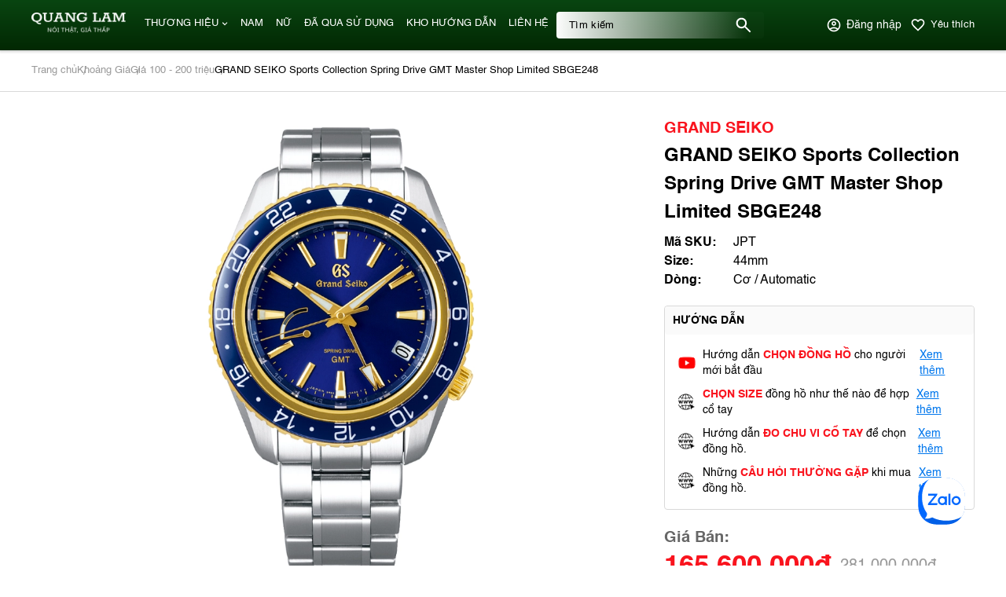

--- FILE ---
content_type: text/html; charset=UTF-8
request_url: https://donghoquanglam.com/grand-seiko-sports-collection-spring-drive-gmt-master-shop-limited-sbge248
body_size: 43536
content:
<!DOCTYPE HTML PUBLIC "-//W3C//DTD HTML 4.01//EN" "http://www.w3.org/TR/html4/strict.dtd">
<html lang="vi" xmlns="http://www.w3.org/1999/xhtml" xmlns:og="http://ogp.me/ns#" xmlns:fb="http://www.facebook.com/2008/fbml">
<head>
	<meta http-equiv="Content-Type" content="text/html;charset=UTF-8">
    
             <meta name="viewport" content="width=device-width, initial-scale=1.0, maximum-scale=2"/>
        <link href="/uploads/2023/08/img-1459.jpeg" type="image/x-icon" rel="shortcut icon"/>
    <meta name="csrf-token" content="LV9yhstNfbi8zE4e89IGM05BI6yEOEuDSzZyJeci">
    <meta name="agent" content="web">
    
    <title>GRAND SEIKO Sports Collection Spring Drive GMT Master Shop Limited SBGE248</title>
	

	<meta name="description" content="Đồng hồ Quang Lâm là đơn vị nhập khẩu và phân phối đồng hồ Grand Seiko SSBGE248 bản nội địa Nhật . Gọi ngay hotline 0915.559.883."/>


	<meta name="robots" content="Index,Follow"/>


	<link rel="canonical" href="https://donghoquanglam.com/grand-seiko-sports-collection-spring-drive-gmt-master-shop-limited-sbge248" />




	<meta property="og:site_name" content="QuangLam" />
	<meta property="og:type" content="website" />
	<meta property="og:title" content="GRAND SEIKO Sports Collection Spring Drive GMT Master Shop Limited SBGE248" />
	<meta property="og:description" content="Đồng hồ Quang Lâm là đơn vị nhập khẩu và phân phối đồng hồ Grand Seiko SSBGE248 bản nội địa Nhật . Gọi ngay hotline 0915.559.883." />
	<meta property="og:url" content="https://donghoquanglam.com/grand-seiko-sports-collection-spring-drive-gmt-master-shop-limited-sbge248" />
	<meta property="og:image" content="https://sudospaces.com/sudo-donghoquanglam/uploads/2023/11/grand-seiko-sbge248-medium.png" />


	<meta name="twitter:card" content="summary_large_image">
	<meta name="twitter:title" content="GRAND SEIKO Sports Collection Spring Drive GMT Master Shop Limited SBGE248">
	<meta name="twitter:description" content="Đồng hồ Quang Lâm là đơn vị nhập khẩu và phân phối đồng hồ Grand Seiko SSBGE248 bản nội địa Nhật . Gọi ngay hotline 0915.559.883.">
	<meta name="twitter:image" content="https://sudospaces.com/sudo-donghoquanglam/uploads/2023/11/grand-seiko-sbge248-medium.png" />
    
    <script defer="" src="/admin_assets/libs/jquery/jquery.min.js?v=5.9.3"></script><script defer="" src="/admin_assets/libs/elevatezoom/jquery.elevateZoom-3.0.8.min.js?v=5.9.3"></script>

        <style type="text/css">
        .box-title{align-items:center;background:#fafafa;border-radius:4px;padding:4px 16px}.btn-action{border-radius:4px;height:60px;letter-spacing:.5;line-height:36px;padding:2px 16px;text-align:center;transition:.3s}.btn-action,.btn-action span{display:block}.btn-action.add-to-cart{background:linear-gradient(90deg,#2ad38b,#0cceb0)}.btn-action.real{background:linear-gradient(180deg,#e66b6b,#ec4343)}.btn-action:hover{background:#025532;color:#fff}body{overflow-x:hidden}.price-new{color:#f9141e}.price-old{display:block;text-decoration:line-through}.product{border-top:1px solid #d9d9d9}.product__top{margin:32px 0 24px;width:100%}.product__top--left{flex:0 0 785px;margin-right:20px;overflow:hidden;position:relative;width:100%}.product__top--left .description{border:1px solid #d9d9d9;border-radius:4px;margin-bottom:24px;margin-top:45px;width:100%}.product__top--left .description__title span{color:red;margin-left:10px}.product__top--left .description__list{padding:16px}.product__top--left .description__list ul{margin-bottom:8px}.product__top--left .description__list .more-rank{color:#0177ed;margin-top:8px;text-decoration-line:underline;transition:.3s}.product__top--left .description__list .more-rank:hover{color:#f9141e}.product__top--left .detail{border:1px solid #d9d9d9;border-radius:4px;width:100%}.product__top--left .detail__tab--item{border-bottom:2px solid #d9d9d9;flex:0 0 33.3333333333%;padding:12px 0;transition:.3s}.product__top--left .detail__tab--item a{padding:0 8px}.product__top--left .detail__tab--item.active,.product__top--left .detail__tab--item:hover{border-bottom:2px solid #025532}.product__top--left .detail__tab--item.active a,.product__top--left .detail__tab--item:hover a{color:#025532}.product__top--left .detail__content{display:none;padding:16px}.product__top--left .detail__content.active{display:block}.product__top--left .detail__content .introduce{border-bottom:1px solid #d9d9d9}.product__top--left .detail-table{flex-wrap:wrap;gap:24px;justify-content:space-between;padding:24px 0;width:100%}.product__top--left .detail-table__item{width:calc(50% - 37.5px)}.product__top--left .detail-table__item .table_title{font-weight:600;width:calc(50% - 5px)}.product__top--left .detail-table__item .table_title:first-child{margin-right:10px}.product__top--left .detail-table__item .fil_detail{width:calc(50% - 5px)}.product__top--left .detail-table__item .fil_detail span{display:block;width:100%}.product__top--left .detail-table__item .fil_detail.relative span{padding-left:10px;position:relative}.product__top--left .detail-table__item .fil_detail.relative span:before{color:#000;content:"-";left:0;position:absolute;top:0}.product__top--left .faq{align-items:center;display:flex;margin:16px 0}.product__top--left .faq__question{color:#0177ed;margin-left:4px}.product__top--left .sold_out{height:100px;position:absolute;right:0;top:0;width:100px;z-index:0}.product__top--right{flex:0 0 calc(100% - 805px)}.product__top--right .infomation .brand{color:#f9141e}.product__top--right .infomation .name{margin:2px 0}.product__top--right .infomation__attributes{margin:8px 0}.product__top--right .infomation__attributes .attribute{display:flex}.product__top--right .infomation__attributes .attribute .key{margin-right:4px;min-width:84px}.product__top--right .instruct{border:1px solid #d9d9d9;border-radius:4px;margin-top:20px}.product__top--right .instruct__title{background:#fafafa;padding:8px 10px}.product__top--right .instruct__list{padding:16px}.product__top--right .instruct__list .item{align-items:center;display:flex;margin-bottom:10px}.product__top--right .instruct__list .item img{height:24px;margin-right:8px;width:24px}.product__top--right .instruct__list .item span{color:#f9141e;font-weight:700;text-transform:uppercase}.product__top--right .instruct__list .item .more-instruct{color:#0177ed;margin-left:3px;text-decoration:underline;transition:.3s}.product__top--right .instruct__list .item .more-instruct:hover{color:#f9141e}.product__top--right .instruct__list .item:last-child{margin-bottom:0}.product__top--right .price{align-items:center;margin:20px 0 2px}.product__top--right .price-old{margin:0 16px 0 12px;text-decoration-line:line-through;width:auto}.product__top--right .price .percent{height:24px;line-height:24px}.product__top--right .price .countdown-data{background:#e8590c;background:linear-gradient(45deg,#e8590c,#f03e3e);border-radius:12px;color:#fff;filter:progid:DXImageTransform.Microsoft.gradient(startColorstr="#e8590c",endColorstr="#f03e3e",GradientType=1);font-size:1rem;height:32px;margin-left:10px;padding:0 10px}.product__top--right .price .countdown-data .data{align-items:center;border-radius:8px;display:inline-flex;font-weight:600;height:100%;justify-content:center;padding:0 5px;position:relative}.product__top--right .price .countdown-data .data:not(:last-child):after{content:":";position:absolute;right:-5px}.product__top--right .price .countdown-data .data span{color:#fff}.product__top--right .status_quo{margin-bottom:20px;margin-top:2px}.product__top--right .status_quo p{line-height:27px}.product__top--right .action{margin-bottom:20px}.product__top--right .action .add-to-cart{border-color:transparent;cursor:pointer;margin-bottom:10px;padding:2px 0;transition:.5s}.product__top--right .action .add-to-cart span{text-transform:none}.product__top--right .action .add-to-cart:hover{background:#025532;color:#fff}.product__top--right .action .btn-danger{background:#f9141e;margin-bottom:10px;padding:2px 0;transition:.5s}.product__top--right .action__bottom{width:100%}.product__top--right .action__bottom .btn-action{line-height:60px;padding:2px 0;transition:.5s;width:calc(50% - 4px)}.product__top--right .action__bottom .hotline{align-items:center;background:linear-gradient(181.09deg,rgba(0,0,0,.38) .93%,#000 99.07%);color:#ffdc6f;display:flex;justify-content:center;margin-left:8px}.product__top--right .action__bottom .hotline__icon{align-items:center;border:1px solid #ffdc6f;border-radius:32px;display:flex;height:24px;justify-content:center;margin-right:10px;width:24px}.product__top--right .advantage{border:1px solid #d9d9d9;border-radius:4px}.product__top--right .advantage__title{border-radius:4px 4px 0 0;height:44px;padding:10px}.product__top--right .advantage__list{padding:16px}.product__top--right .advantage__list--item{align-items:center;display:flex;flex-wrap:wrap;margin-bottom:16px}.product__top--right .advantage__list--item img{height:32px;margin-right:8px;-o-object-fit:contain;object-fit:contain;width:32px}.product__top--right .advantage__list--item p{flex:0 0 calc(100% - 40px)}.product__top--right .advantage__list--item p label{display:block}.product__top--right .advantage__list--item:last-child{margin-bottom:0}.product__top--right .certificate{margin-top:20px;padding:16px 0}.product__top--right .certificate__thumbnail{margin-bottom:16px;width:100%}.product__top--right .certificate__more{color:#0177ed;display:block;text-align:center;text-decoration-line:underline;transition:.3s;width:100%}.product__top--right .certificate__more:hover{color:#f9141e}.product-slide__thumbnail{margin-bottom:24px;position:relative}.product-slide__thumbnail .thumbnail-variant{text-align:center}.product-slide__thumbnail .thumbnail-variant img{max-height:580px;max-width:580px;-o-object-fit:contain;object-fit:contain}.product-slide__thumbnail .dots-custom{bottom:0;margin:24px 72px 0;position:relative;right:0;z-index:99}.product-slide__thumbnail .dots-custom .s-wrap{border-radius:0;overflow:hidden;position:unset}.product-slide__thumbnail .dots-custom .s-content{flex-flow:inherit}.product-slide__thumbnail .dots-custom .dot-custom{border:none;border-radius:2px;max-height:100px;width:100px}.product-slide__thumbnail .dots-custom .dot-custom img{-o-object-fit:contain;object-fit:contain}.product-slide__thumbnail .dots-custom .dot{padding:0}.product-slide__thumbnail .dots-custom .dot.active .dot-custom{border:1px solid #025532}.product-slide__thumbnail .dots-custom .nav-next,.product-slide__thumbnail .dots-custom .nav-prev{border:1px solid #999;border-radius:40px;height:32px;opacity:1;visibility:visible;width:32px}.product-slide__thumbnail .dots-custom .nav-next:after,.product-slide__thumbnail .dots-custom .nav-prev:after{border-right:2px solid #999;border-top:2px solid #999}.product-slide__thumbnail .dots-custom .nav-next{right:-72px!important}.product-slide__thumbnail .dots-custom .nav-prev{left:-72px!important}.product__video{margin:24px 0;width:100%}.product__video--title{background:none}.product__video--content .thumbnail{margin:8px 0}.product__video--content .thumbnail iframe{max-width:100%}.product__video--content .details{padding:10px 0}.product__reviews{flex:0 0 785px;width:100%}.product__reviews--title{background:none;margin-bottom:8px}.product__image{margin-top:24px;overflow:hidden;position:relative;width:100%}.product__image #image-lists{padding-bottom:72px}.product__image .slides .panel{box-shadow:unset;display:flex;flex-wrap:wrap;gap:20px;width:100%}.product__image .slides .panel-thumbnail{height:280px;overflow:hidden;width:calc(16.66667% - 16.66667px)}.product__image .slides .panel-thumbnail img{height:280px}.product__image .slides .panel:hover{box-shadow:unset!important}.product__image .dots-custom{bottom:0;right:50%;transform:translate(-50%)}.product__image .dots-custom .s-content{flex-flow:inherit;gap:20px;justify-content:center;padding:14px 0}.product__image .dots-custom .s-content .dot{padding:0}.product__image .dots-custom .s-content .dot-custom{border:1px solid #025532;height:12px;width:12px}.product__image .dots-custom .s-content .dot.active .dot-custom{background:#025532;border:1px solid #025532;height:20px;width:20px}.product__image .more{bottom:0;max-width:387px;position:absolute;right:0;z-index:2}.product__image .more a{max-width:387px}.product__viewed{margin:68px 0 57px}.product__viewed--title{background:none;margin-bottom:8px}.product__viewed--content .category-box__content{flex:0 0 100%;margin-left:0;width:100%}.product__viewed--content .category-box__content .brands-list .filter{margin-right:8px}.product__viewed--content .category-box__content .brands-list .filter.active .item__thumbnail{border:1px solid #025532}.product__viewed--content .category-box__content .filter-attribute{margin:16px 0}.product__viewed--content .category-box__content .filter-attribute__list{flex-wrap:wrap}.product__viewed--content .category-box__content .filter-attribute__list .attribute-item{cursor:pointer;margin-right:8px}.product__viewed--content .category-box__content .filter-attribute__list .attribute-item:hover{background-color:#f4f4f4}.product__viewed--content .category-box__content .products .product-item{box-shadow:0 0 20px 0 rgba(0,142,255,.12);margin-right:20px;width:calc(20% - 16px)}.product__viewed--content .category-box__content .products .product-item:nth-child(5n){margin-right:0}.product__viewed--content .category-box__content .products--more{margin-top:36px}@keyframes calllink{0%{fill:#eba11e;border:1px solid #ebfa48;color:#eba11e}50%{fill:#fff;border:1px solid #fff;color:#fff}to{fill:#ebfa48;border:1px solid #eba11e;color:#ebfa48}}.btn-action.hotline,.btn-action.hotline svg path{animation:calllink .7s infinite}.fancybox-image{-o-object-fit:contain;object-fit:contain}
.s-wrap{overflow:hidden;position:relative;width:100%}.s-wrap img{border:none;border-radius:0;box-shadow:none;height:auto;max-width:100%;width:100%}.s-wrap:hover .nav-next{opacity:1;right:38px;visibility:visible}.s-wrap:hover .nav-prev{left:38px;opacity:1;visibility:visible}.s-wrap .s-content{display:flex;transition:transform 1s}.slide{overflow:hidden;position:relative;width:100%}.slider .s-wrap .s-content .item,.slider .s-wrap .s-content .item>*{line-height:0}.slider .s-wrap .s-content .item-wrap{border-radius:18px;overflow:hidden;position:relative}.slider .s-wrap .s-content .item-wrap:before{background:rgba(0,0,0,.5);bottom:0;content:"";height:100%;left:0;position:absolute;right:0;top:0;width:100%;z-index:1}.slider .s-wrap .s-content .item-wrap__content{bottom:0;height:100%;left:0;max-width:60%;padding:3.75rem;position:absolute;right:0;top:0;width:100%;z-index:99}.slider .s-wrap .s-content .item-wrap__content .title{color:#fff;font-size:2.5rem;font-weight:700;line-height:3.5rem}.slider .s-wrap .s-content .item-wrap__content .description{color:#fff;font-size:1rem;font-weight:300;line-height:1.375;margin-bottom:1rem;opacity:.7}.slider .s-wrap .s-content .item-wrap__content .btn{border-radius:12px}.s-slide{position:relative}.nav-next,.nav-prev{align-items:center;cursor:pointer;display:flex;height:24px;justify-content:center;opacity:0;position:absolute;top:50%;transform:translateY(-50%);transition:.5s;-webkit-transition:.5s;-khtml-transition:.5s;-moz-transition:.5s;-ms-transition:.5s;-o-transition:.5s;visibility:hidden;width:24px;z-index:999}.nav-next:hover,.nav-prev:hover{background-color:#ccc}.nav-next:after{border-right:2px solid #999;border-top:2px solid #999;content:"";display:inline-block;height:10px;position:absolute;right:10px;transform:rotate(45deg);width:10px}.galery_content{background:transparent;border-radius:10px;min-height:320px}.galery_content .galery_list .item{width:100%}.galery_content{max-height:unset}.nav-prev:after{border-right:2px solid #999;border-top:2px solid #999;content:"";display:inline-block;height:10px;left:10px;position:absolute;transform:rotate(-135deg);width:10px}.nav-next{right:38px}.nav-prev{left:38px}.dots{background:#fff;border-radius:18px;bottom:1.25rem;box-shadow:0 1px 3px 0 rgba(33,37,41,.1),0 1px 2px 0 rgba(33,37,41,.06);display:flex;left:50%;padding:.625rem;position:absolute;transform:translate(-50%);z-index:999}.dots .dot{background:#ced4da;border-radius:50%;color:#000;cursor:pointer;height:.5rem;margin:0 5px;text-indent:-9999px;width:.5rem}.dots .dot.active{align-items:center;background:red;color:red;display:flex;justify-content:center;position:relative}.dots-custom{bottom:80px;position:absolute;right:24px}.dots-custom .dot{cursor:pointer;padding:.5rem 0;position:relative}.dots-custom .dot-custom{border:2px solid #dee2e6;border-radius:12px;overflow:hidden;width:4px}.dots-custom .dot:before{background:transparent;border-color:#fff;bottom:0;content:"";height:100%;left:0;position:absolute;right:0;top:0;width:100%}.dots-custom .s-content{align-items:center;flex-flow:column}.dots-custom .dot.active .dot-custom{border:4px solid #dee2e6}[data-href]{cursor:pointer}.dots-custom .s-content-column{grid-gap:10px;display:grid;grid-template-columns:repeat(6,1fr)}.dots-custom-column{margin:0!important}.product-slide__thumbnail .dots-custom .s-wrap{margin:0 auto;width:85%}.product-slide__thumbnail .dots-custom.dots-custom-column .dot-custom{width:100%}@media only screen and (max-width:768px){.product .slides .product-slide__thumbnail .dots-custom .dot-custom,.product-slide__thumbnail .dots-custom .s-wrap{width:100%}.product .slides .product-slide__thumbnail .dots-custom .dot{padding:0!important}.dots-custom .s-content-column{grid-gap:6px;grid-template-columns:repeat(auto-fill,minmax(75px,1fr))}.product .slides .product-slide__thumbnail .dots-custom .dot-custom img{-o-object-fit:cover!important;object-fit:cover!important}.product .slides .product-slide__thumbnail .dots-custom .dot-custom{height:75px!important}}
body.compensate-for-scrollbar{overflow:hidden}.fancybox-active{height:auto}.fancybox-is-hidden{left:-9999px;margin:0;position:absolute!important;top:-9999px;visibility:hidden}.fancybox-container{-webkit-backface-visibility:hidden;height:100%;left:0;outline:none;position:fixed;-webkit-tap-highlight-color:transparent;top:0;-ms-touch-action:manipulation;touch-action:manipulation;-webkit-transform:translateZ(0);transform:translateZ(0);width:100%;z-index:99992}.fancybox-container *{box-sizing:border-box}.fancybox-bg,.fancybox-inner,.fancybox-outer,.fancybox-stage{bottom:0;left:0;position:absolute;right:0;top:0}.fancybox-outer{-webkit-overflow-scrolling:touch;overflow-y:auto}.fancybox-bg{background:#1e1e1e;opacity:0;transition-duration:inherit;transition-property:opacity;transition-timing-function:cubic-bezier(.47,0,.74,.71)}.fancybox-is-open .fancybox-bg{opacity:.9;transition-timing-function:cubic-bezier(.22,.61,.36,1)}.fancybox-caption,.fancybox-infobar,.fancybox-navigation .fancybox-button,.fancybox-toolbar{direction:ltr;opacity:0;position:absolute;transition:opacity .25s ease,visibility 0s ease .25s;visibility:hidden;z-index:99997}.fancybox-show-caption .fancybox-caption,.fancybox-show-infobar .fancybox-infobar,.fancybox-show-nav .fancybox-navigation .fancybox-button,.fancybox-show-toolbar .fancybox-toolbar{opacity:1;transition:opacity .25s ease 0s,visibility 0s ease 0s;visibility:visible}.fancybox-infobar{color:#ccc;font-size:13px;-webkit-font-smoothing:subpixel-antialiased;height:44px;left:0;line-height:44px;min-width:44px;mix-blend-mode:difference;padding:0 10px;pointer-events:none;top:0;-webkit-touch-callout:none;-webkit-user-select:none;-moz-user-select:none;-ms-user-select:none;user-select:none}.fancybox-toolbar{right:0;top:0}.fancybox-stage{direction:ltr;overflow:visible;-webkit-transform:translateZ(0);transform:translateZ(0);z-index:99994}.fancybox-is-open .fancybox-stage{overflow:hidden}.fancybox-slide{-webkit-backface-visibility:hidden;display:none;height:100%;left:0;outline:none;overflow:auto;-webkit-overflow-scrolling:touch;padding:44px;position:absolute;text-align:center;top:0;transition-property:opacity,-webkit-transform;transition-property:transform,opacity;transition-property:transform,opacity,-webkit-transform;white-space:normal;width:100%;z-index:99994}.fancybox-slide:before{content:"";display:inline-block;font-size:0;height:100%;vertical-align:middle;width:0}.fancybox-is-sliding .fancybox-slide,.fancybox-slide--current,.fancybox-slide--next,.fancybox-slide--previous{display:block}.fancybox-slide--image{overflow:hidden;padding:44px 0}.fancybox-slide--image:before{display:none}.fancybox-slide--html{padding:6px}.fancybox-content{background:#fff;display:inline-block;margin:0;max-width:100%;overflow:auto;-webkit-overflow-scrolling:touch;padding:44px;position:relative;text-align:left;vertical-align:middle}.fancybox-slide--image .fancybox-content{-webkit-animation-timing-function:cubic-bezier(.5,0,.14,1);animation-timing-function:cubic-bezier(.5,0,.14,1);-webkit-backface-visibility:hidden;background:transparent;background-repeat:no-repeat;background-size:100% 100%;left:0;max-width:none;overflow:visible;padding:0;position:absolute;top:0;-webkit-transform-origin:top left;transform-origin:top left;transition-property:opacity,-webkit-transform;transition-property:transform,opacity;transition-property:transform,opacity,-webkit-transform;-webkit-user-select:none;-moz-user-select:none;-ms-user-select:none;user-select:none;z-index:99995}.fancybox-can-zoomOut .fancybox-content{cursor:zoom-out}.fancybox-can-zoomIn .fancybox-content{cursor:zoom-in}.fancybox-can-pan .fancybox-content,.fancybox-can-swipe .fancybox-content{cursor:-webkit-grab;cursor:grab}.fancybox-is-grabbing .fancybox-content{cursor:-webkit-grabbing;cursor:grabbing}.fancybox-container [data-selectable=true]{cursor:text}.fancybox-image,.fancybox-spaceball{background:transparent;border:0;height:100%;left:0;margin:0;max-height:none;max-width:none;padding:0;position:absolute;top:0;-webkit-user-select:none;-moz-user-select:none;-ms-user-select:none;user-select:none;width:100%}.fancybox-spaceball{z-index:1}.fancybox-slide--iframe .fancybox-content,.fancybox-slide--map .fancybox-content,.fancybox-slide--pdf .fancybox-content,.fancybox-slide--video .fancybox-content{height:100%;overflow:visible;padding:0;width:100%}.fancybox-slide--video .fancybox-content{background:#000}.fancybox-slide--map .fancybox-content{background:#e5e3df}.fancybox-slide--iframe .fancybox-content{background:#fff}.fancybox-iframe,.fancybox-video{background:transparent;border:0;display:block;height:100%;margin:0;overflow:hidden;padding:0;width:100%}.fancybox-iframe{left:0;position:absolute;top:0}.fancybox-error{background:#fff;cursor:default;max-width:400px;padding:40px;width:100%}.fancybox-error p{color:#444;font-size:16px;line-height:20px;margin:0;padding:0}.fancybox-button{background:none;border:0;border-radius:0;box-shadow:none;cursor:pointer;display:inline-block;height:44px;margin:0;padding:10px;position:relative;transition:color .2s;vertical-align:top;visibility:inherit;width:44px}.fancybox-button,.fancybox-button:link,.fancybox-button:visited{color:#ccc}.fancybox-button:hover{color:#fff}.fancybox-button:focus{outline:none}.fancybox-button.fancybox-focus{outline:1px dotted}.fancybox-button[disabled],.fancybox-button[disabled]:hover{color:#888;cursor:default;outline:none}.fancybox-button div{height:100%}.fancybox-button svg{display:block;height:100%;overflow:visible;position:relative;width:100%}.fancybox-button svg path{fill:currentColor;stroke-width:0}.fancybox-button--fsenter svg:nth-child(2),.fancybox-button--fsexit svg:nth-child(1),.fancybox-button--pause svg:nth-child(1),.fancybox-button--play svg:nth-child(2){display:none}.fancybox-progress{background:#ff5268;height:2px;left:0;position:absolute;right:0;top:0;-webkit-transform:scaleX(0);transform:scaleX(0);-webkit-transform-origin:0;transform-origin:0;transition-property:-webkit-transform;transition-property:transform;transition-property:transform,-webkit-transform;transition-timing-function:linear;z-index:99998}.fancybox-close-small{background:transparent;border:0;border-radius:0;color:#ccc;cursor:pointer;opacity:.8;padding:8px;position:absolute;right:-12px;top:-44px;z-index:401}.fancybox-close-small:hover{color:#fff;opacity:1}.fancybox-slide--html .fancybox-close-small{color:currentColor;padding:10px;right:0;top:0}.fancybox-slide--image.fancybox-is-scaling .fancybox-content{overflow:hidden}.fancybox-is-scaling .fancybox-close-small,.fancybox-is-zoomable.fancybox-can-pan .fancybox-close-small{display:none}.fancybox-navigation .fancybox-button{background-clip:content-box;height:100px;opacity:0;position:absolute;top:calc(50% - 50px);width:70px}.fancybox-navigation .fancybox-button div{padding:7px}.fancybox-navigation .fancybox-button--arrow_left{left:0;padding:31px 26px 31px 6px}.fancybox-navigation .fancybox-button--arrow_right{padding:31px 6px 31px 26px;right:0}.fancybox-caption{bottom:0;color:#eee;font-size:14px;font-weight:400;left:0;line-height:1.5;padding:25px 44px;right:0;text-align:center;z-index:99996}.fancybox-caption:before{background-image:url([data-uri]);background-repeat:repeat-x;background-size:contain;bottom:0;content:"";display:block;left:0;pointer-events:none;position:absolute;right:0;top:-44px;z-index:-1}.fancybox-caption a,.fancybox-caption a:link,.fancybox-caption a:visited{color:#ccc;text-decoration:none}.fancybox-caption a:hover{color:#fff;text-decoration:underline}.fancybox-loading{-webkit-animation:a 1s linear infinite;animation:a 1s linear infinite;background:transparent;border:4px solid #888;border-bottom-color:#fff;border-radius:50%;height:50px;left:50%;margin:-25px 0 0 -25px;opacity:.7;padding:0;position:absolute;top:50%;width:50px;z-index:99999}@-webkit-keyframes a{to{-webkit-transform:rotate(1turn);transform:rotate(1turn)}}@keyframes a{to{-webkit-transform:rotate(1turn);transform:rotate(1turn)}}.fancybox-animated{transition-timing-function:cubic-bezier(0,0,.25,1)}.fancybox-fx-slide.fancybox-slide--previous{opacity:0;-webkit-transform:translate3d(-100%,0,0);transform:translate3d(-100%,0,0)}.fancybox-fx-slide.fancybox-slide--next{opacity:0;-webkit-transform:translate3d(100%,0,0);transform:translate3d(100%,0,0)}.fancybox-fx-slide.fancybox-slide--current{opacity:1;-webkit-transform:translateZ(0);transform:translateZ(0)}.fancybox-fx-fade.fancybox-slide--next,.fancybox-fx-fade.fancybox-slide--previous{opacity:0;transition-timing-function:cubic-bezier(.19,1,.22,1)}.fancybox-fx-fade.fancybox-slide--current{opacity:1}.fancybox-fx-zoom-in-out.fancybox-slide--previous{opacity:0;-webkit-transform:scale3d(1.5,1.5,1.5);transform:scale3d(1.5,1.5,1.5)}.fancybox-fx-zoom-in-out.fancybox-slide--next{opacity:0;-webkit-transform:scale3d(.5,.5,.5);transform:scale3d(.5,.5,.5)}.fancybox-fx-zoom-in-out.fancybox-slide--current{opacity:1;-webkit-transform:scaleX(1);transform:scaleX(1)}.fancybox-fx-rotate.fancybox-slide--previous{opacity:0;-webkit-transform:rotate(-1turn);transform:rotate(-1turn)}.fancybox-fx-rotate.fancybox-slide--next{opacity:0;-webkit-transform:rotate(1turn);transform:rotate(1turn)}.fancybox-fx-rotate.fancybox-slide--current{opacity:1;-webkit-transform:rotate(0deg);transform:rotate(0deg)}.fancybox-fx-circular.fancybox-slide--previous{opacity:0;-webkit-transform:scale3d(0,0,0) translate3d(-100%,0,0);transform:scale3d(0,0,0) translate3d(-100%,0,0)}.fancybox-fx-circular.fancybox-slide--next{opacity:0;-webkit-transform:scale3d(0,0,0) translate3d(100%,0,0);transform:scale3d(0,0,0) translate3d(100%,0,0)}.fancybox-fx-circular.fancybox-slide--current{opacity:1;-webkit-transform:scaleX(1) translateZ(0);transform:scaleX(1) translateZ(0)}.fancybox-fx-tube.fancybox-slide--previous{-webkit-transform:translate3d(-100%,0,0) scale(.1) skew(-10deg);transform:translate3d(-100%,0,0) scale(.1) skew(-10deg)}.fancybox-fx-tube.fancybox-slide--next{-webkit-transform:translate3d(100%,0,0) scale(.1) skew(10deg);transform:translate3d(100%,0,0) scale(.1) skew(10deg)}.fancybox-fx-tube.fancybox-slide--current{-webkit-transform:translateZ(0) scale(1);transform:translateZ(0) scale(1)}@media (max-height:576px){.fancybox-caption{padding:12px}.fancybox-slide{padding-left:6px;padding-right:6px}.fancybox-slide--image{padding:6px 0}.fancybox-close-small{right:-6px}.fancybox-slide--image .fancybox-close-small{background:#4e4e4e;color:#f2f4f6;height:36px;opacity:1;padding:6px;right:0;top:0;width:36px}}.fancybox-share{background:#f4f4f4;border-radius:3px;max-width:90%;padding:30px;text-align:center}.fancybox-share h1{color:#222;font-size:35px;font-weight:700;margin:0 0 20px}.fancybox-share p{margin:0;padding:0}.fancybox-share__button{border:0;border-radius:3px;display:inline-block;font-size:14px;font-weight:700;line-height:40px;margin:0 5px 10px;min-width:130px;padding:0 15px;text-decoration:none;transition:all .2s;-webkit-user-select:none;-moz-user-select:none;-ms-user-select:none;user-select:none;white-space:nowrap}.fancybox-share__button:link,.fancybox-share__button:visited{color:#fff}.fancybox-share__button:hover{text-decoration:none}.fancybox-share__button--fb{background:#3b5998}.fancybox-share__button--fb:hover{background:#344e86}.fancybox-share__button--pt{background:#bd081d}.fancybox-share__button--pt:hover{background:#aa0719}.fancybox-share__button--tw{background:#1da1f2}.fancybox-share__button--tw:hover{background:#0d95e8}.fancybox-share__button svg{height:25px;margin-right:7px;position:relative;top:-1px;vertical-align:middle;width:25px}.fancybox-share__button svg path{fill:#fff}.fancybox-share__input{background:transparent;border:0;border-bottom:1px solid #d7d7d7;border-radius:0;color:#5d5b5b;font-size:14px;margin:10px 0 0;outline:none;padding:10px 15px;width:100%}.fancybox-thumbs{background:#ddd;bottom:0;display:none;margin:0;-webkit-overflow-scrolling:touch;-ms-overflow-style:-ms-autohiding-scrollbar;padding:2px 2px 4px;position:absolute;right:0;-webkit-tap-highlight-color:transparent;top:0;width:212px;z-index:99995}.fancybox-thumbs-x{overflow-x:auto;overflow-y:hidden}.fancybox-show-thumbs .fancybox-thumbs{display:block}.fancybox-show-thumbs .fancybox-inner{right:212px}.fancybox-thumbs__list{font-size:0;height:100%;list-style:none;margin:0;overflow-x:hidden;overflow-y:auto;padding:0;position:absolute;position:relative;white-space:nowrap;width:100%}.fancybox-thumbs-x .fancybox-thumbs__list{overflow:hidden}.fancybox-thumbs-y .fancybox-thumbs__list::-webkit-scrollbar{width:7px}.fancybox-thumbs-y .fancybox-thumbs__list::-webkit-scrollbar-track{background:#fff;border-radius:10px;box-shadow:inset 0 0 6px rgba(0,0,0,.3)}.fancybox-thumbs-y .fancybox-thumbs__list::-webkit-scrollbar-thumb{background:#2a2a2a;border-radius:10px}.fancybox-thumbs__list a{-webkit-backface-visibility:hidden;backface-visibility:hidden;background-color:rgba(0,0,0,.1);background-position:50%;background-repeat:no-repeat;background-size:cover;cursor:pointer;float:left;height:75px;margin:2px;max-height:calc(100% - 8px);max-width:calc(50% - 4px);outline:none;overflow:hidden;padding:0;position:relative;-webkit-tap-highlight-color:transparent;width:100px}.fancybox-thumbs__list a:before{border:6px solid #ff5268;bottom:0;content:"";left:0;opacity:0;position:absolute;right:0;top:0;transition:all .2s cubic-bezier(.25,.46,.45,.94);z-index:99991}.fancybox-thumbs__list a:focus:before{opacity:.5}.fancybox-thumbs__list a.fancybox-thumbs-active:before{opacity:1}@media (max-width:576px){.fancybox-thumbs{width:110px}.fancybox-show-thumbs .fancybox-inner{right:110px}.fancybox-thumbs__list a{max-width:calc(100% - 10px)}}        .zoomContainer{
            z-index: 0!important;
        }
        .fancybox-navigation .fancybox-button--arrow_left {
            left: 30px;
        }
        .fancybox-navigation .fancybox-button--arrow_right {
            right: 30px;
        }
        .fancybox-navigation svg {
            color: #fff !important;
            border: 1px solid #fff;
            border-radius: 6px;
            padding: 4px;
            transform: scale(1.5);
        }
        .products-related > h3 {
            font-size: 18px;
            margin-top: 8px;
            margin-bottom: 4px;
        }
        .product-item {
            padding-top: 0 !important;
            padding-bottom: 8px !important;
        }
        .products-related .product-item__thumbnail img {
            max-height: 200px !important;
        }
    </style>
    <script type="application/ld+json">
        {
            "@graph": [{
                "@context": "http://schema.org/",
                "@type": "Product",
                "sku": "7551",
                "id": "7551",
                "mpn": "Quanglam",
                "name": "GRAND SEIKO Sports Collection Spring Drive GMT Master Shop Limited SBGE248",
                "description": "",
                "image": "https://sudospaces.com/sudo-donghoquanglam/uploads/2023/11/grand-seiko-sbge248.png",
                "brand": "GRAND SEIKO",
                "aggregateRating": {
                    "@type": "AggregateRating",
                    "ratingValue": "5",
                    "reviewCount": "1"
                },
                "review": {
                    "@type": "Review",
                    "author": "Quanglam",
                    "reviewRating": {
                        "@type": "Rating",
                        "bestRating": "5",
                        "ratingValue": "1",
                        "worstRating": "1"
                    }
                },
                "offers": {
                    "@type": "Offer",
                    "priceCurrency": "VND",
                    "priceValidUntil": "2023-11-06",
                    "price": "165600000",
                    "availability": "http://schema.org/InStock",
                    "url": "https://donghoquanglam.com/grand-seiko-sports-collection-spring-drive-gmt-master-shop-limited-sbge248",
                    "warranty": {
                        "@type": "WarrantyPromise",
                        "durationOfWarranty": {
                            "@type": "QuantitativeValue",
                            "value": "6 tháng",
                            "unitCode": "ANN"
                        }
                    },
                    "itemCondition": "mới",
                    "seller": {
                        "@type": "Organization",
                        "name": "QuangLam"
                    }
                }
            },
            {
                "@context": "http://schema.org",
                "@type": "WebSite",
                "name": "QuangLam",
                "url": "https://donghoquanglam.com"
            }
        ]
    }
    </script>
    
        <style type="text/css">
        @font-face{font-family:Helvetica;src:url('/assets/webfonts/Helvetica-Light.woff2') format('woff2'),url('/assets/webfonts/Helvetica-Light.woff') format('woff');font-weight:300;font-style:normal;font-display:swap}@font-face{font-family:Helvetica;src:url('/assets/webfonts/Helvetica-BoldOblique.woff2') format('woff2'),url('/assets/webfonts/Helvetica-BoldOblique.woff') format('woff');font-weight:700;font-style:italic;font-display:swap}@font-face{font-family:Helvetica;src:url('/assets/webfonts/HelveticaRounded-Bold.woff2') format('woff2'),url('/assets/webfonts/HelveticaRounded-Bold.woff') format('woff');font-weight:700;font-style:normal;font-display:swap}@font-face{font-family:Helvetica;src:url('/assets/webfonts/Helvetica-Bold.woff2') format('woff2'),url('/assets/webfonts/Helvetica-Bold.woff') format('woff');font-weight:700;font-style:normal;font-display:swap}@font-face{font-family:Helvetica;src:url('/assets/webfonts/Helvetica-Compressed.woff2') format('woff2'),url('/assets/webfonts/Helvetica-Compressed.woff') format('woff');font-weight:400;font-style:normal;font-display:swap}@font-face{font-family:Helvetica;src:url('/assets/webfonts/Helvetica.woff2') format('woff2'),url('/assets/webfonts/Helvetica.woff') format('woff');font-weight:400;font-style:normal;font-display:swap}@font-face{font-family:Helvetica;src:url('/assets/webfonts/Helvetica-Oblique.woff2') format('woff2'),url('/assets/webfonts/Helvetica-Oblique.woff') format('woff');font-weight:400;font-style:italic;font-display:swap}
.container{display:flex;flex-wrap:wrap;margin:0 auto;padding:0 15px;width:100%}.row{display:flex;flex:0 0 calc(100% + 30px);flex-wrap:wrap;margin:0 -15px;width:calc(100% + 30px)}.col{padding:0 15px;transition:.2s}@media only screen and (max-width:575px){.container{max-width:100%}.col-xs-1{flex:0 0 8.33333%;width:8.33333%}.col-xs-2{flex:0 0 16.66667%;width:16.66667%}.col-xs-3{flex:0 0 25%;width:25%}.col-xs-4{flex:0 0 33.33333%;width:33.33333%}.col-xs-5{flex:0 0 41.66667%;width:41.66667%}.col-xs-6{flex:0 0 50%;width:50%}.col-xs-7{flex:0 0 58.33333%;width:58.33333%}.col-xs-8{flex:0 0 66.66667%;width:66.66667%}.col-xs-9{flex:0 0 75%;width:75%}.col-xs-10{flex:0 0 83.33333%;width:83.33333%}.col-xs-11{flex:0 0 91.66667%;width:91.66667%}.col-xs-12{flex:0 0 100%;width:100%}}@media only screen and (min-width:576px){.container{max-width:540px}.col-sm-1{flex:0 0 8.33333%;width:8.33333%}.col-sm-2{flex:0 0 16.66667%;width:16.66667%}.col-sm-3{flex:0 0 25%;width:25%}.col-sm-4{flex:0 0 33.33333%;width:33.33333%}.col-sm-5{flex:0 0 41.66667%;width:41.66667%}.col-sm-6{flex:0 0 50%;width:50%}.col-sm-7{flex:0 0 58.33333%;width:58.33333%}.col-sm-8{flex:0 0 66.66667%;width:66.66667%}.col-sm-9{flex:0 0 75%;width:75%}.col-sm-10{flex:0 0 83.33333%;width:83.33333%}.col-sm-11{flex:0 0 91.66667%;width:91.66667%}.col-sm-12{flex:0 0 100%;width:100%}}@media only screen and (min-width:768px){.container{max-width:720px}.col-md-1{flex:0 0 8.33333%;width:8.33333%}.col-md-2{flex:0 0 16.66667%;width:16.66667%}.col-md-3{flex:0 0 25%;width:25%}.col-md-4{flex:0 0 33.33333%;width:33.33333%}.col-md-5{flex:0 0 41.66667%;width:41.66667%}.col-md-6{flex:0 0 50%;width:50%}.col-md-7{flex:0 0 58.33333%;width:58.33333%}.col-md-8{flex:0 0 66.66667%;width:66.66667%}.col-md-9{flex:0 0 75%;width:75%}.col-md-10{flex:0 0 83.33333%;width:83.33333%}.col-md-11{flex:0 0 91.66667%;width:91.66667%}.col-md-12{flex:0 0 100%;width:100%}}@media only screen and (min-width:992px){.container{max-width:960px}.col-lg-1{flex:0 0 8.33333%;width:8.33333%}.col-lg-2{flex:0 0 16.66667%;width:16.66667%}.col-lg-3{flex:0 0 25%;width:25%}.col-lg-4{flex:0 0 33.33333%;width:33.33333%}.col-lg-5{flex:0 0 41.66667%;width:41.66667%}.col-lg-6{flex:0 0 50%;width:50%}.col-lg-7{flex:0 0 58.33333%;width:58.33333%}.col-lg-8{flex:0 0 66.66667%;width:66.66667%}.col-lg-9{flex:0 0 75%;width:75%}.col-lg-10{flex:0 0 83.33333%;width:83.33333%}.col-lg-11{flex:0 0 91.66667%;width:91.66667%}.col-lg-12{flex:0 0 100%;width:100%}}@media only screen and (min-width:1200px){.container{max-width:1440px;padding:0 40px}.col-xl-1{flex:0 0 8.33333%;width:8.33333%}.col-xl-2{flex:0 0 16.66667%;width:16.66667%}.col-xl-3{flex:0 0 25%;width:25%}.col-xl-4{flex:0 0 33.33333%;width:33.33333%}.col-xl-5{flex:0 0 41.66667%;width:41.66667%}.col-xl-6{flex:0 0 50%;width:50%}.col-xl-7{flex:0 0 58.33333%;width:58.33333%}.col-xl-8{flex:0 0 66.66667%;width:66.66667%}.col-xl-9{flex:0 0 75%;width:75%}.col-xl-10{flex:0 0 83.33333%;width:83.33333%}.col-xl-11{flex:0 0 91.66667%;width:91.66667%}.col-xl-12{flex:0 0 100%;width:100%}}.flex{display:flex;flex-wrap:wrap}.flex-center{justify-content:center}.flex-center,.flex-center-left{align-items:center;display:flex}.flex-center-left{justify-content:flex-start}.flex-center-between{align-items:center;display:flex;justify-content:space-between}.flex-center-around{align-items:center;display:flex;justify-content:space-around}.flex-center-right{align-items:center;display:flex;justify-content:flex-end}.flex-left-center{align-items:flex-start;display:flex;justify-content:center}.flex-right-center{align-items:flex-end;display:flex;justify-content:center}.flex-left-between{align-items:flex-start;display:flex;justify-content:space-between}.text-center{text-align:center;width:100%}.f-w-b{font-weight:700}.f-italic{font-style:italic}.white{color:#fff}.color_desc{color:#999}.color_main{color:#025532}.black{color:#000}.text-up{text-transform:uppercase}.a_default{color:#1184e6;text-decoration:underline}.w-100{width:100%}.fw-600{font-weight:600}.fw-400{font-weight:400}.fs-29{font-size:29px}.fs-32{font-size:32px}.fs-35{font-size:35px}.fs-40{font-size:40px}.fs-24{font-size:24px}.fs-20{font-size:20px}.fs-18{font-size:18px}.fs-16{font-size:16px}.fs-14{font-size:14px}.fs-13{font-size:13px}.fs-12{font-size:12px}.fs-10{font-size:10px}.lh-16{line-height:16px}.lh-18{line-height:18px}.lh-20{line-height:20px}.lh-21{line-height:21px}.lh-53{line-height:53px}.lh-24{line-height:24px}.lh-48{line-height:48px}.lh-27{line-height:27px}.lh-36{line-height:36px}.lh-150{line-height:150%}.ls-3{letter-spacing:3.2px}.fs-60{font-size:60px}.lh-60{line-height:60px}.lh-30{line-height:30px}.mb-2{margin-bottom:2px}.mb-8{margin-bottom:8px}.mt-20{margin-top:20px}.mb-30{margin-bottom:30px}.toast-top-right{right:12px;top:12px}.toast-bottom-right{bottom:12px;right:12px}.toast-bottom-left{bottom:12px;left:12px}#toast-container{display:none;pointer-events:none;position:fixed;z-index:999999}#toast-container *{box-sizing:border-box}#toast-container>div{background-position:15px;background-repeat:no-repeat;border-radius:3px;box-shadow:0 0 12px #999;color:#fff;-ms-filter:progid:DXImageTransform.Microsoft.Alpha(Opacity=80);filter:alpha(opacity=80);margin:0 0 6px;opacity:.8;overflow:hidden;padding:15px 15px 15px 50px;pointer-events:auto;position:relative;width:300px}#toast-container>div.rtl{background-position:right 15px center;direction:rtl;padding:15px 50px 15px 15px}#toast-container>div:hover{box-shadow:0 0 12px #000;cursor:pointer;-ms-filter:progid:DXImageTransform.Microsoft.Alpha(Opacity=100);filter:alpha(opacity=100);opacity:1}#toast-container>.toast-error{background-image:url([data-uri])!important}#toast-container>.toast-success{background-image:url([data-uri])!important}#toast-container.toast-bottom-center>div,#toast-container.toast-top-center>div{margin-left:auto;margin-right:auto;width:300px}.toast{background-color:#030303}.toast-success{background-color:#51a351}.toast-error{background-color:#bd362f}.err_show{color:red!important;display:none;font-size:14px!important;font-style:italic;padding-top:5px}.err_show.news{clear:both;float:right;margin-bottom:0;text-align:center}.err_show.active{display:block!important}#loading_box{background:hsla(0,0%,100%,.5)}#loading_image{background:url(/assets/images/loadding.gif) no-repeat 50%}.css-content h1,.css-content h2,.css-content h3,.css-content h4,.css-content h5,.css-content h6{color:#000;margin:15px 0}.css-content h2{font:700 20px/24px Helvetica}.css-content h3{font:700 18px/21px Helvetica}.css-content h4{font:700 16px/19px Helvetica}.css-content h5,.css-content h6{font:700 14px/18px Helvetica}.css-content a{color:#1f7ecb}.css-content div{line-height:30px}.css-content div,.css-content p{font-size:14px;margin-bottom:10px;text-align:justify}.css-content p{display:block;line-height:20px;width:100%}.css-content ul{width:100%}.css-content ul li{font-size:14px;line-height:25px;margin-bottom:10px;padding-left:15px;position:relative;text-align:justify}.css-content ul li:before{background:#dc0021;border-radius:100%;content:"";display:inline-block;height:6px;left:0;position:absolute;top:10px;width:6px}.css-content ol{font-size:14px;padding-left:20px;width:100%}.css-content ol li{line-height:25px;margin-bottom:10px;position:relative;text-align:justify}.css-content .sudo-media-item{margin:20px 0;text-align:center;width:100%}.css-content .sudo-media-item img{display:block;margin:0 auto;max-width:100%}.css-content .sudo-media-item figcaption{padding:10px 0}.css-content img{display:block;margin:20px auto;max-width:100%}.css-content .table,.css-content table{width:100%!important}.css-content table{border-collapse:collapse;border-spacing:0;margin-bottom:20px}.css-content table tr td,.css-content table tr th{border:1px solid #000;padding:10px}.css-content iframe{display:block;margin:20px auto;max-width:100%!important;width:100%}.css-content .mce-toc{background:#fcfcfc;border:1px dashed #ccc;box-sizing:border-box;margin:20px 0;padding:10px;width:100%}.css-content .mce-toc>div{color:#000;display:block;font-size:18px;font-weight:700;padding-bottom:5px;text-align:center}.css-content .mce-toc ul{color:#1ca54c!important;list-style:none;margin:0}.css-content .mce-toc ul li{line-height:1.4em;margin-bottom:.5em;margin-left:20px}.css-content .mce-toc ul li a{color:#1f7ecb!important;font-weight:700!important}.css-content .mce-toc ul li ul{margin-top:10px}.css-content .mce-toc ul li ul li a{font-weight:400!important}.breadcrumb ul{gap:20px;padding:16px 0}.breadcrumb ul li{position:relative}.breadcrumb ul li span{color:#999;display:block;transition:.3s}.breadcrumb ul li span:hover{color:#025532}.breadcrumb ul li:after{color:#999;content:"/";position:absolute;right:-12px;top:1px}.breadcrumb ul li:last-child span{color:#000}.breadcrumb ul li:last-child:after{display:none}.breadcrumb ul li:last-child a{-webkit-box-orient:vertical;-webkit-line-clamp:1;display:-webkit-box;overflow:hidden}.hidden_more{display:none!important}.product_search__list .products-list{background-color:#f8fcff}.product_search__list .products-list .product-item{background:#fff;margin-bottom:12px;margin-right:12px;width:calc(20% - 9.6px)}.product_search__list .products-list .product-item:nth-child(5n){margin-right:0}.product_search__list .viewmore{margin:20px 0}.product_search__list .viewmore .button{cursor:pointer;height:48px;line-height:30px;max-width:256px;width:100%}*{box-sizing:border-box;margin:0;outline:none;padding:0}img{height:auto;max-width:100%;-o-object-fit:cover;object-fit:cover}body{background:#fff;font-size:14px;font-weight:400;line-height:20px;overflow-x:hidden}body,button,input,select,textarea{font-family:Helvetica,sans-serif}ul{list-style:none;margin:0}a{color:#000;text-decoration:none}a,a h3{transition:.3s}a h3:hover,a:hover{color:#025532}h1,h2,h3,h4,p,span{color:#000}h1,h2,h3,h4{font-weight:600}.bold{font-weight:700}input{padding:0 10px}.btn{border-radius:4px;display:inline-block;transition:.5s}.btn:hover{background:#025532}.button{border:1px solid #025532;border-radius:4px;color:#fff;cursor:pointer;display:inline-block;font-size:12px;line-height:18px;padding:10px;text-align:center;text-decoration:none;transition:.3s}.button__primary{background-color:#025532}.button__used{background-color:#f9141e}.button__used:hover{color:#fff}.button__white{background-color:#fff;color:#000}.button__white:hover{background-color:#025532;border-color:#025532;color:#fff}.button__small{font-size:14px;padding:5px 10px}.button__large{padding:14px 20px}.button__none-border{border:none}.product-item{line-height:20px;padding:24px 16px;transition:.3s}.product-item,.product-item__thumbnail{position:relative}.product-item__thumbnail a{display:block;line-height:0}.product-item__thumbnail img{height:293px;-o-object-fit:contain;object-fit:contain;width:100%}.product-item__thumbnail .percent{bottom:0;left:0;position:absolute}.product-item__thumbnail .btn-wishlist{align-items:center;background:#fff;border-radius:50%;display:flex;height:32px;justify-content:center;opacity:0;position:absolute;right:-25px;top:10px;visibility:hidden;width:32px}.product-item__thumbnail .icon_status{bottom:10px;height:55px;position:absolute;right:-6px;width:55px}.product-item__thumbnail .icon_status img{height:55px;width:55px}.product-item__detail{margin-top:16px}.product-item__detail .status_text,.product-item__detail .title_name{-webkit-box-orient:vertical;-webkit-line-clamp:1;display:-webkit-box;overflow:hidden}.product-item__detail .mb-4{margin-bottom:4px}.product-item__detail .price-new{color:#f9141e}.product-item__detail .price-old{display:block;text-decoration:line-through}.product-item__detail .type .model{-webkit-box-orient:vertical;-webkit-line-clamp:1;display:-webkit-box;max-width:120px;overflow:hidden}.product-item__detail .type span:nth-child(2){display:block;margin-left:20px;position:relative}.product-item__detail .type span:nth-child(2):after{background:#000;content:"";height:13px;left:-10px;position:absolute;top:2px;width:1px}.product-item .sold_out{height:88px;position:absolute;right:0;top:0;width:88px}.product-item:hover{box-shadow:0 0 22.4399986267px 0 #84c8ff!important}.product-item:hover .btn-wishlist{opacity:1;right:10px;visibility:visible;z-index:9}.btn-wishlist{transition:.3s}.btn-wishlist.active svg path,.btn-wishlist:hover svg path{fill:#f9141e}.percent{background:#f9141e;border-radius:2px;height:20px;max-width:56px;padding:0 4px;text-align:center}.text-empty{color:#f9141e;font-style:italic}.product-relate{border-bottom:1px solid #d9d9d9;line-height:20px;padding:20px 0}.product-relate__thumbnail{margin-right:16px;max-width:120px;position:relative;width:100%}.product-relate__thumbnail img{max-height:120px;width:100%}.product-relate__thumbnail .percent{left:0;position:absolute;top:0;width:31px}.product-relate__detail{max-width:calc(100% - 136px);width:100%}.product-relate__detail .mb-4{margin-bottom:4px}.product-relate__detail .price{margin-top:8px}.product-relate__detail .price-new{color:#f9141e}.product-relate__detail .price-old{text-decoration:line-through}.post-item__thumnail{margin-bottom:16px;max-height:288px;position:relative}.post-item__thumnail img{height:288px;-o-object-fit:cover;object-fit:cover;width:100%}.post-item__thumnail .category{background:#f4f4f4;border-radius:2px;bottom:10px;height:24px;left:10px;line-height:24px;padding:0 8px;position:absolute;transition:.3s}.post-item__thumnail .category:hover{background:#025532}.post-item__thumnail .category:hover a{color:#fff}.post-item__content h3{line-height:24px;margin-bottom:8px}.videos{background:#f4f4f4;padding:80px 0}.videos-title{margin-bottom:40px}.videos-title h2{font-size:40px;line-height:60px}.videos-item,.videos-list{margin-bottom:20px}.videos-item{margin-right:20px;width:calc(33.33333% - 20px)}.videos-item:nth-child(3n){margin-right:0}.videos-item__thumnail{margin-bottom:16px;position:relative}.videos-item__thumnail img{border-radius:8px;max-height:220px;overflow:hidden;width:100%}.videos-item__thumnail .icon-ytb{cursor:pointer;left:calc(50% - 24px);position:absolute;top:calc(50% - 24px)}.videos-item__content h3{-webkit-line-clamp:2;-webkit-box-orient:vertical;display:-webkit-box;height:48px;margin-bottom:3px;overflow:hidden;text-overflow:ellipsis}.adminbar{position:fixed;top:0;z-index:9999}.header{background:linear-gradient(180deg,#094511,#022803);position:fixed;z-index:99999}.header,.header.home{padding:22px 0;width:100%}.header.home{background:transparent!important;position:absolute;z-index:1}.header.active{box-shadow:0 1px 3px 1px rgba(0,0,0,.18);padding:15px 0}.header-content{position:relative}.header-logo{width:10%}.header-logo img{max-width:127px;width:100%}.header-menu{justify-self:start;max-width:600px;padding-left:20px;width:45%}.header-menu .menu-item{cursor:pointer;margin-right:16px}.header-menu .menu-item__link{display:inline-block;font-weight:400;line-height:16px;padding-bottom:8px;position:relative;text-align:center}.header-menu .menu-item__link:before{background:#fff;bottom:3px;content:"";height:2px;left:0;position:absolute;transform:scaleX(0);transition:all .4s ease-in-out 0s;visibility:hidden;width:100%}.header-menu .menu-item svg{height:5px;width:8px}.header-menu .menu-item:last-child{margin-right:0}.header-menu .menu-item.menu_active .menu-item__link,.header-menu .menu-item:hover .menu-item__link{color:#fff}.header-menu .menu-item.menu_active .menu-item__link:before,.header-menu .menu-item:hover .menu-item__link:before{visibility:visible}.header-menu .menu-item.menu_active .submenu,.header-menu .menu-item:hover .submenu{opacity:1;visibility:visible}.header-menu .menu-item:before{background:transparent;bottom:-100%;content:"";height:30px;position:absolute;width:50px}.header-menu .submenu{align-items:flex-start;background:#fff;border-radius:8px;box-shadow:0 8px 14px 0 rgba(0,0,0,.302);gap:10px;max-width:100%;opacity:0;padding:20px 16px;position:absolute;top:48px;transition:opacity .3s ease,visibility .3s ease;visibility:hidden;z-index:999}.header-menu .submenu-item{min-width:120px}.header-menu .submenu-item__link{border-bottom:1px solid #d9d9d9;color:#000;display:inline-block;line-height:24px;padding:5px 0 4px;width:100%}.header-menu .submenu-item__child{padding-top:4px}.header-menu .submenu-item__child li a{color:#000;display:inline-block;font-weight:400;letter-spacing:.2px;max-width:130px;padding:4px 0;transition:.3s;width:100%}.header-menu .submenu-item__child li a:hover{color:#025532}.header-menu .submenu .link_more{display:none}.header-menu .submenu.child_image{border-radius:0;flex-wrap:wrap;gap:12px;justify-content:flex-start;left:0;padding:20px 180px}.header-menu .submenu.child_image .menu_image{text-align:center;width:calc(16.66667% - 10px)}.header-menu .submenu.child_image .menu_image img{border-radius:4px;margin-bottom:8px;max-height:115px;width:100%}.header-menu .submenu.child_image .menu_image .submenu-item__link{border-bottom:none;line-height:20px;padding:0}.header-menu .submenu.child_image .link_more{display:block;text-align:right;width:100%}.header-search{max-width:291px;position:relative;width:22%}.header-search input::-moz-placeholder{align-items:center;color:#000;display:flex;letter-spacing:.3px;line-height:16px}.header-search input::placeholder{align-items:center;color:#000;display:flex;letter-spacing:.3px;line-height:16px}.header-search input{background:linear-gradient(90deg,hsla(0,0%,100%,.99),hsla(0,0%,100%,.02) 92.27%);border:0 solid transparent;border-radius:4px;color:#000;height:34px;padding:1px 8px 1px 16px;transition:border-color .2s ease-in-out;width:100%}.header-search .search-btn{background-color:transparent;border:0;cursor:pointer;height:20px;position:absolute;right:16px;top:50%;transform:translateY(-50%);width:20px}.header-search .search-btn svg{height:100%;width:100%}.header-cart,.header-favorite,.header-login{margin-right:12px}.header-cart__icon,.header-favorite__icon,.header-login__icon{height:100%}.header-cart__icon a,.header-favorite__icon a,.header-login__icon a{align-items:center;display:flex}.header-cart__icon a:hover,.header-favorite__icon a:hover,.header-login__icon a:hover{color:#fff}.header-cart__icon svg,.header-favorite__icon svg,.header-login__icon svg{line-height:10px;margin-right:7px}.header-cart:last-child,.header-favorite:last-child,.header-login:last-child{margin-right:0}.header-cart{position:relative}.header-cart__counter{align-items:center;background:#f9141e;border:1px solid #f9141e;border-radius:50%;display:flex;font-size:10px;height:13px;justify-content:center;left:11px;padding:2px;position:absolute;top:-7px;width:13px}.header__suport{justify-content:flex-end;max-width:300%;width:22%}.header__suport .header-login{position:relative}.header__suport .header-login .dropdown{background:#fff;border:1px solid rgba(24,50,92,.1);min-width:200px;opacity:0;position:absolute;right:-20px;text-align:left;top:140%;transition:all .5s ease;visibility:hidden;width:200px;z-index:3}.header__suport .header-login .dropdown li{border-bottom:1px solid rgba(24,50,92,.1);cursor:pointer}.header__suport .header-login .dropdown li a{display:block;padding:10px 15px}.header__suport .header-login .dropdown li:hover{background:linear-gradient(180deg,#094511,#022803)}.header__suport .header-login .dropdown li:hover a{color:#fff}.header__suport .header-login .dropdown.menu-show,.header__suport .header-login:hover .dropdown{opacity:1;transition:all .5s linear;visibility:visible}.header__suport .header-login .account__user:hover{color:#fff}.footer{background:linear-gradient(180deg,#094511,#022803);bottom:0;padding:56px 0 40px;width:100%}.footer-contact{width:22%}.footer-about_me{width:15%}.footer_category{width:21%}.footer_map{width:30%}.footer_map .address-content{margin-top:16px}.footer_map .address-content iframe{max-height:220px;max-width:440px;width:100%}.footer_map .fanpage-content{margin-top:25px}.footer_map .fanpage-content__social .social-item{margin-right:10px;max-width:32px;width:100%}.footer_map .fanpage-content__social .social-item img{height:auto;-o-object-fit:cover;object-fit:cover}.footer_map .hotline{background:#e51f25;border-radius:12px;box-shadow:0 4px 4px 0 rgba(0,0,0,.251);height:48px;max-width:230px;padding:4px 12px}.footer_map .hotline a{flex-wrap:nowrap}.footer_map .hotline img{height:40px;margin-right:8px;width:40px}.footer_map .hotline-text{color:#fff;float:right}.footer_map .hotline-text span:last-child{font-size:20px;font-weight:700}.footer-center{margin-top:25px}.footer-center img{width:100%}.footer-top{align-items:flex-start;justify-content:space-between;width:100%}.footer-top__title{letter-spacing:1.5px;padding:8px 0;text-transform:uppercase}.footer-top__item ul li>a,.footer-top__text{letter-spacing:.2px;padding:8px 0;text-align:left}.footer-top__item ul li>a{display:inline-block;width:100%}.footer-bottom{border-top:1px solid #355737;justify-content:space-between;margin-top:20px;padding-top:16px}.footer-bottom__right p{margin-right:16px}.footer-bottom__right p:last-child{margin-right:0}.footer-bottom__left p{height:20px;top:16px}.company-item{position:relative}.company-item__thumbnail{max-height:416px}.company-item__content{bottom:24px;left:8px;position:absolute;width:calc(100% - 24px)}.company-item__content h3{text-align:center;text-transform:uppercase}.more,.more a{align-content:center;display:flex;justify-content:center;width:100%}.more a{border:1px solid #000;border-radius:4px;font-size:12px;font-weight:400;height:48px;line-height:48px;max-width:256px;transition:.3s}.more a:hover{background:#025532;border:1px solid #025532}.more a:hover a{color:#fff}.popup{background-color:rgba(0,0,0,.5);display:none;height:100%;left:0;position:fixed;top:0;visibility:hidden;width:100%;z-index:9999}.popup.active{display:block;visibility:visible}.popup-title{letter-spacing:.2px;line-height:30px;text-transform:uppercase}.popup-content{background-color:#fff;border-radius:5px;border-radius:2px;left:50%;max-width:720px;padding:32px;position:absolute;text-align:center;top:50%;transform:translate(-50%,-50%);transition:all .5s;width:100%}.popup-content__header{margin-bottom:16px;position:relative}.popup-content__body .form-group{margin-bottom:32px;position:relative}.popup-content__body .form-group input,.popup-content__body .form-group textarea{border:1px solid #111;border-radius:0;padding:16px;width:100%}.popup-content__body .form-group input::-moz-placeholder,.popup-content__body .form-group textarea::-moz-placeholder{border-color:#025532}.popup-content__body .form-group input::placeholder,.popup-content__body .form-group input:focus,.popup-content__body .form-group textarea::placeholder,.popup-content__body .form-group textarea:focus{border-color:#025532}.popup-content__body .form-group textarea{height:100%;min-height:120px}.popup-content__body .form-group label{background-color:#fff;border-color:#fff;color:#000;left:10px;padding:0 5px;position:absolute;top:-10px}.popup-content__body .group-col .form-group{margin-right:24px;width:calc(100% - 24px)}.popup-content__body .group-col .form-group:last-child{margin-right:0}.popup-content__body .form-image{margin-bottom:32px}.popup-content__body .form-image .image-upload{border:1px dashed #999;height:120px;margin-right:10px;max-width:120px;width:100%}.popup-content__body .form-image .file-input{display:none}.popup-content__body .form-image .file-input__label{cursor:pointer;display:inline-block;text-align:center}.popup-content__body .form-image .file-input__label svg{height:12px;width:12px}.popup-content__body .form-image .image-lists{display:flex;flex-wrap:wrap;max-height:250px;overflow-x:auto;width:calc(100% - 130px)}.popup-content__body .form-image .image-lists .image-item{margin-bottom:5px;margin-right:10px;max-width:120px;position:relative;width:100%}.popup-content__body .form-image .image-lists .image-item img{height:120px}.popup-content__body .form-image .image-lists .image-item svg{cursor:pointer;position:absolute;right:0;top:0}.popup-content__body .form-image .image-lists .image-item:last-child{margin-right:0}.popup-content__body .form-action .button{border:1px solid #d9d9d9;margin-right:10px;max-width:180px;padding:15px;width:100%}.popup-content__body .form-action .button:last-child{margin-right:0}.popup-content__close{cursor:pointer;position:absolute;right:10px;top:10px}.popup-review .popup-content__header{background:#fafafa}.popup-review .review-product{align-items:center;padding:16px}.popup-review .review-product__thumb{width:48px}.popup-review .review-product__thumb img{width:100%}.popup-review .review-product__info{margin-left:16px;text-align:left;width:calc(100% - 64px)}.popup-review .review-product__info .brand{display:block;margin-bottom:10px}.popup-review .review-star{flex-direction:column;margin-bottom:16px}.popup-review .review-star__rating .rating-star svg{cursor:pointer;margin-right:10px}.popup-review .review-star__rating .rating-star svg:last-child{margin-right:0}.popup-review .review-star__rating .rating-star svg.active,.popup-review .review-star__rating .rating-star svg:hover{fill:#ffc107}.popup-login .popup-note a{color:#0177ed;text-decoration:underline;transition:.3s}.popup-login .popup-note a:hover{color:#f9141e}.popup-login .popup-content,.popup-register .popup-content,.popup-reset .popup-content{max-width:600px}.popup-ads.active{align-items:center;display:flex;justify-content:center}.popup-ads__content{background-repeat:no-repeat;display:block;min-height:439px;padding:40px 30px;position:relative;text-align:center;width:500px}.popup-ads__content .popup-title{margin-bottom:15px}.popup-ads__content .popup-title span{font-size:30px;line-height:35px}.popup-ads__content .popup-desc p{color:#fff}.popup-ads__content .popup-link{background-color:#faff00;border:1px dashed #0679bf;box-shadow:0 0 30px rgba(0,90,140,.4);box-sizing:border-box;display:block;margin:20px auto 25px;padding:20px;position:relative;text-align:center;width:-moz-max-content;width:max-content}.popup-ads__content .popup-link a{border:1px dashed #0679bf;box-sizing:border-box;cursor:pointer;font-size:40px;font-weight:700;line-height:48px;padding:10px 15px;position:relative;transition:.3s}.popup-ads__content .popup-link a:hover{color:#f9141e}.popup-ads__content .popup-link svg{left:12px;position:absolute;top:32px}.popup-ads__content .popup-close{background:#000;border-radius:50%;cursor:pointer;height:30px;position:absolute;right:-16px;top:-15px;width:30px}.filter{border:1px solid #d9d9d9;border-radius:4px;cursor:pointer;transition:.3s}.filter,.filter-img{align-items:center;display:flex}.filter-img{padding:2px 12px}.filter-img img{max-height:48px;-o-object-fit:contain;object-fit:contain}.filter-text{display:block;padding:8px 12px}.filter.active,.filter:hover{background:#d9d9d9;border:1px solid #025532}.filter_total{align-items:center;justify-content:space-between;padding-top:20px;width:100%}.filter_total__title{margin-right:10px}.filter_total__list{gap:8px}#loading_box{background:hsla(0,0%,100%,.7);bottom:0;height:100%;left:0;opacity:0;position:fixed;right:0;top:0;visibility:hidden;width:100%;z-index:100000}#loading_image{background:url(/assets/images/loading_watch.gif) no-repeat 50%;background-size:100px;height:100%;width:100%}.suggest{background-color:#fff;border-radius:4px;box-shadow:0 0 8px 0 rgba(0,0,0,.2);max-height:400px;opacity:0;overflow:auto;position:absolute;top:100%;transition:all .5s;visibility:hidden;width:100%;z-index:99}.suggest.show{opacity:1;visibility:visible}.suggest-box__list ul li a{display:flex;flex-wrap:nowrap;padding:7px 10px;text-transform:capitalize}.suggest-box__list ul li a .img{flex:0 0 40px;height:40px;max-width:40px;overflow:hidden}.suggest-box__list ul li a .img img{height:100%;width:100%}.suggest-box__list ul li a .desc{flex:0 0 calc(100% - 40px)}.suggest-box__list ul li a .desc .info,.suggest-box__list ul li a .desc .name{color:#505050;display:block;font-size:13px;font-weight:400;line-height:20px;line-height:1.29;padding-left:15px;text-align:left}.suggest-box__list ul li a .desc .name{margin:0}.suggest-box__list ul li .price{color:#d0021b;font-size:14px;margin-bottom:0}@media only screen and (max-width:1024px){.header-menu{width:calc(68% - 120px)!important}.header-menu .menu-item{margin-right:8px!important}.header-search{max-width:120px!important}}
    </style>
</head>
<body>
	
    	
    <header class="header  active">
    <div class="header-content">
        <div class="container">
           <div class="container_header flex-center-between w-100">
                <div class="header-logo">
                    <a href="https://donghoquanglam.com" aria-label="logo">
                        <img
            loading="lazy"
            src="https://sudospaces.com/sudo-donghoquanglam/uploads/2025/04/logo.webp"
    alt="logo"
            title="logo"
                width="128px"
                height="28px"
            
>
                    </a>
                </div>
                <nav class="header-menu flex">
                                        <ul class="header-menu__list flex-center">
                                                <li class="menu-item has-child">
                            <a class="menu-item__link fs-13 fw-600 white" rel="" href="danh-muc-san-pham" target="_self">
                                THƯƠNG HIỆU 
                            </a>
                                                            <svg width="9" height="6" viewBox="0 0 9 6" fill="none" xmlns="http://www.w3.org/2000/svg">
                                    <path d="M4.61548 5.25L0.615479 1.25L1.54881 0.316666L4.61548 3.38333L7.68215 0.316666L8.61548 1.25L4.61548 5.25Z" fill="white"/>
                                </svg>
                                <ul class="submenu has_child flex-center-between">
                                                                        <li class="submenu-item ">
                                        <a class="submenu-item__link fs-16 white" rel="" href="" target="_self">
                                                                                            NHẬT BẢN 
                                             
                                        </a>
                                                                                <ul class="submenu-item__child">
                                                                                        <li>
                                                <a rel="" href="https://donghoquanglam.com/dong-ho-seiko" target="blank">SEIKO</a>
                                            </li>
                                                                                        <li>
                                                <a rel="" href="https://donghoquanglam.com/orient" target="blank">ORIENT</a>
                                            </li>
                                                                                        <li>
                                                <a rel="" href="https://donghoquanglam.com/citizen" target="blank">CITIZEN</a>
                                            </li>
                                                                                        <li>
                                                <a rel="" href="https://donghoquanglam.com/casio" target="blank">CASIO</a>
                                            </li>
                                                                                        <li>
                                                <a rel="" href="https://donghoquanglam.com/grand-seiko" target="blank">GRAND SEIKO</a>
                                            </li>
                                                                                    </ul>
                                                                            </li>
                                                                        <li class="submenu-item ">
                                        <a class="submenu-item__link fs-16 white" rel="" href="" target="_blank">
                                                                                            THUỴ SỸ 
                                             
                                        </a>
                                                                                <ul class="submenu-item__child">
                                                                                        <li>
                                                <a rel="" href="https://donghoquanglam.com/rolex" target="blank">ROLEX</a>
                                            </li>
                                                                                        <li>
                                                <a rel="" href="https://donghoquanglam.com/omega-thuy-sy" target="blank">OMEGA</a>
                                            </li>
                                                                                        <li>
                                                <a rel="" href="https://donghoquanglam.com/longines-1" target="_self">LONGINES</a>
                                            </li>
                                                                                        <li>
                                                <a rel="" href="https://donghoquanglam.com/tag-heuer" target="blank">TAG HEUER</a>
                                            </li>
                                                                                        <li>
                                                <a rel="" href="https://donghoquanglam.com/hamilton" target="blank">HAMILTON</a>
                                            </li>
                                                                                        <li>
                                                <a rel="" href="https://donghoquanglam.com/tissot" target="_self">TISSOT</a>
                                            </li>
                                                                                        <li>
                                                <a rel="" href="https://donghoquanglam.com/frederique-constant" target="_self">FREDERIQUE CONSTANT</a>
                                            </li>
                                                                                        <li>
                                                <a rel="" href="https://donghoquanglam.com/maurice-lacroix" target="_self">MAURICE LACROIX</a>
                                            </li>
                                                                                        <li>
                                                <a rel="" href="https://donghoquanglam.com/zenith" target="_self">ZENITH</a>
                                            </li>
                                                                                    </ul>
                                                                            </li>
                                                                        <li class="submenu-item ">
                                        <a class="submenu-item__link fs-16 white" rel="" href="" target="_self">
                                                                                            ĐỨC 
                                             
                                        </a>
                                                                                <ul class="submenu-item__child">
                                                                                        <li>
                                                <a rel="" href="https://donghoquanglam.com/zeppelin" target="blank">ZEPPELIN</a>
                                            </li>
                                                                                        <li>
                                                <a rel="" href="https://donghoquanglam.com/montblanc" target="blank">MONTBLANC</a>
                                            </li>
                                                                                    </ul>
                                                                            </li>
                                                                        <a href="danh-muc-san-pham" class="link_more">Xem tất cả >></a>
                                </ul>
                                                    </li>
                                                <li class="menu-item ">
                            <a class="menu-item__link fs-13 fw-600 white" rel="" href="https://donghoquanglam.com/nam" target="_self">
                                NAM
                            </a>
                                                    </li>
                                                <li class="menu-item ">
                            <a class="menu-item__link fs-13 fw-600 white" rel="" href="https://donghoquanglam.com/nu" target="_self">
                                NỮ
                            </a>
                                                    </li>
                                                <li class="menu-item ">
                            <a class="menu-item__link fs-13 fw-600 white" rel="" href="https://donghoquanglam.com/da-qua-su-dung" target="blank">
                                ĐÃ QUA SỬ DỤNG 
                            </a>
                                                    </li>
                                                <li class="menu-item ">
                            <a class="menu-item__link fs-13 fw-600 white" rel="" href="https://donghoquanglam.com/kho-huong-dan" target="blank">
                                KHO HƯỚNG DẪN 
                            </a>
                                                    </li>
                                                <li class="menu-item ">
                            <a class="menu-item__link fs-13 fw-600 white" rel="" href="/lien-he" target="_self">
                                LIÊN HỆ
                            </a>
                                                    </li>
                                            </ul>
                                    </nav>
                <div class="header-search">
                    <form action="https://donghoquanglam.com/tim-kiem">
                        <input for="keyword" type="text" name="key" id="keyword" autocomplete="off" value="" placeholder="Tìm kiếm">
                        <button class="search-btn" name="search" aria-label="btn-search">
                            <svg width="16" height="16" viewBox="0 0 16 16" fill="none" xmlns="http://www.w3.org/2000/svg">
                                <path d="M14.3333 15.5L9.08333 10.25C8.66667 10.5833 8.1875 10.8472 7.64583 11.0417C7.10417 11.2361 6.52778 11.3333 5.91667 11.3333C4.40278 11.3333 3.12153 10.809 2.07292 9.76042C1.02431 8.71181 0.5 7.43056 0.5 5.91667C0.5 4.40278 1.02431 3.12153 2.07292 2.07292C3.12153 1.02431 4.40278 0.5 5.91667 0.5C7.43056 0.5 8.71181 1.02431 9.76042 2.07292C10.809 3.12153 11.3333 4.40278 11.3333 5.91667C11.3333 6.52778 11.2361 7.10417 11.0417 7.64583C10.8472 8.1875 10.5833 8.66667 10.25 9.08333L15.5 14.3333L14.3333 15.5ZM5.91667 9.66667C6.95833 9.66667 7.84375 9.30208 8.57292 8.57292C9.30208 7.84375 9.66667 6.95833 9.66667 5.91667C9.66667 4.875 9.30208 3.98958 8.57292 3.26042C7.84375 2.53125 6.95833 2.16667 5.91667 2.16667C4.875 2.16667 3.98958 2.53125 3.26042 3.26042C2.53125 3.98958 2.16667 4.875 2.16667 5.91667C2.16667 6.95833 2.53125 7.84375 3.26042 8.57292C3.98958 9.30208 4.875 9.66667 5.91667 9.66667Z" fill="white"/>
                            </svg>
                        </button>
                    </form>
                    <div class="suggest"></div>
                </div>
                <div class="header__suport flex">
                    <div class="header-login">
                                                    <div class="header-login__icon">
                            <a href="javascript:;" class="header-menu__link white" id="login" aria-label="login">
                                <svg width="18" height="18" viewBox="0 0 18 18" fill="none" xmlns="http://www.w3.org/2000/svg">
                                    <path d="M3.87533 13.25C4.58366 12.7084 5.37533 12.2813 6.25033 11.9688C7.12533 11.6563 8.04199 11.5 9.00033 11.5C9.95866 11.5 10.8753 11.6563 11.7503 11.9688C12.6253 12.2813 13.417 12.7084 14.1253 13.25C14.6114 12.6806 14.9899 12.0347 15.2607 11.3125C15.5316 10.5903 15.667 9.81947 15.667 9.00002C15.667 7.1528 15.0177 5.57988 13.7191 4.28127C12.4205 2.98266 10.8475 2.33335 9.00033 2.33335C7.1531 2.33335 5.58019 2.98266 4.28158 4.28127C2.98296 5.57988 2.33366 7.1528 2.33366 9.00002C2.33366 9.81947 2.46908 10.5903 2.73991 11.3125C3.01074 12.0347 3.38921 12.6806 3.87533 13.25ZM9.00033 9.83335C8.18088 9.83335 7.48991 9.5521 6.92741 8.9896C6.36491 8.4271 6.08366 7.73613 6.08366 6.91669C6.08366 6.09724 6.36491 5.40627 6.92741 4.84377C7.48991 4.28127 8.18088 4.00002 9.00033 4.00002C9.81977 4.00002 10.5107 4.28127 11.0732 4.84377C11.6357 5.40627 11.917 6.09724 11.917 6.91669C11.917 7.73613 11.6357 8.4271 11.0732 8.9896C10.5107 9.5521 9.81977 9.83335 9.00033 9.83335ZM9.00033 17.3334C7.84755 17.3334 6.76421 17.1146 5.75033 16.6771C4.73644 16.2396 3.85449 15.6459 3.10449 14.8959C2.35449 14.1459 1.76074 13.2639 1.32324 12.25C0.885742 11.2361 0.666992 10.1528 0.666992 9.00002C0.666992 7.84724 0.885742 6.76391 1.32324 5.75002C1.76074 4.73613 2.35449 3.85419 3.10449 3.10419C3.85449 2.35419 4.73644 1.76044 5.75033 1.32294C6.76421 0.885437 7.84755 0.666687 9.00033 0.666687C10.1531 0.666687 11.2364 0.885437 12.2503 1.32294C13.2642 1.76044 14.1462 2.35419 14.8962 3.10419C15.6462 3.85419 16.2399 4.73613 16.6774 5.75002C17.1149 6.76391 17.3337 7.84724 17.3337 9.00002C17.3337 10.1528 17.1149 11.2361 16.6774 12.25C16.2399 13.2639 15.6462 14.1459 14.8962 14.8959C14.1462 15.6459 13.2642 16.2396 12.2503 16.6771C11.2364 17.1146 10.1531 17.3334 9.00033 17.3334ZM9.00033 15.6667C9.73644 15.6667 10.4309 15.559 11.0837 15.3438C11.7364 15.1285 12.3337 14.8195 12.8753 14.4167C12.3337 14.0139 11.7364 13.7049 11.0837 13.4896C10.4309 13.2743 9.73644 13.1667 9.00033 13.1667C8.26421 13.1667 7.56977 13.2743 6.91699 13.4896C6.26421 13.7049 5.66699 14.0139 5.12533 14.4167C5.66699 14.8195 6.26421 15.1285 6.91699 15.3438C7.56977 15.559 8.26421 15.6667 9.00033 15.6667ZM9.00033 8.16669C9.36144 8.16669 9.66005 8.04863 9.89616 7.81252C10.1323 7.57641 10.2503 7.2778 10.2503 6.91669C10.2503 6.55558 10.1323 6.25697 9.89616 6.02085C9.66005 5.78474 9.36144 5.66669 9.00033 5.66669C8.63921 5.66669 8.3406 5.78474 8.10449 6.02085C7.86838 6.25697 7.75033 6.55558 7.75033 6.91669C7.75033 7.2778 7.86838 7.57641 8.10449 7.81252C8.3406 8.04863 8.63921 8.16669 9.00033 8.16669Z" fill="white"/>
                                </svg>
                                 Đăng nhập
                            </a>
                        </div>
                                            </div>
                    <div class="header-favorite">
                        <div class="header-favorite__icon">
                            <a  href="https://donghoquanglam.com/danh-sach-yeu-thich" class="header-menu__link fs-13 white" aria-label="yêu thích">
                                <svg width="18" height="16" viewBox="0 0 18 16" fill="none" xmlns="http://www.w3.org/2000/svg">
                                    <path d="M9.00033 15.5L7.79199 14.4166C6.38921 13.1528 5.22949 12.0625 4.31283 11.1458C3.39616 10.2291 2.66699 9.40623 2.12533 8.67706C1.58366 7.9479 1.20519 7.27776 0.989909 6.66665C0.774631 6.05553 0.666992 5.43053 0.666992 4.79165C0.666992 3.48609 1.10449 2.39581 1.97949 1.52081C2.85449 0.645813 3.94477 0.208313 5.25033 0.208313C5.97255 0.208313 6.66005 0.361091 7.31283 0.666646C7.9656 0.972202 8.5281 1.40276 9.00033 1.95831C9.47255 1.40276 10.035 0.972202 10.6878 0.666646C11.3406 0.361091 12.0281 0.208313 12.7503 0.208313C14.0559 0.208313 15.1462 0.645813 16.0212 1.52081C16.8962 2.39581 17.3337 3.48609 17.3337 4.79165C17.3337 5.43053 17.226 6.05553 17.0107 6.66665C16.7955 7.27776 16.417 7.9479 15.8753 8.67706C15.3337 9.40623 14.6045 10.2291 13.6878 11.1458C12.7712 12.0625 11.6114 13.1528 10.2087 14.4166L9.00033 15.5ZM9.00033 13.25C10.3337 12.0555 11.4309 11.0312 12.292 10.1771C13.1531 9.3229 13.8337 8.57984 14.3337 7.9479C14.8337 7.31595 15.1809 6.75345 15.3753 6.2604C15.5698 5.76734 15.667 5.27776 15.667 4.79165C15.667 3.95831 15.3892 3.26387 14.8337 2.70831C14.2781 2.15276 13.5837 1.87498 12.7503 1.87498C12.0975 1.87498 11.4934 2.05901 10.9378 2.42706C10.3823 2.79512 10.0003 3.26387 9.79199 3.83331H8.20866C8.00033 3.26387 7.61838 2.79512 7.06283 2.42706C6.50727 2.05901 5.9031 1.87498 5.25033 1.87498C4.41699 1.87498 3.72255 2.15276 3.16699 2.70831C2.61144 3.26387 2.33366 3.95831 2.33366 4.79165C2.33366 5.27776 2.43088 5.76734 2.62533 6.2604C2.81977 6.75345 3.16699 7.31595 3.66699 7.9479C4.16699 8.57984 4.84755 9.3229 5.70866 10.1771C6.56977 11.0312 7.66699 12.0555 9.00033 13.25Z" fill="white"/>
                                </svg>
                                Yêu thích
                            </a>
                        </div>
                    </div>
                   
                </div>
           </div>
        </div>
    </div>

</header>
<div class="popup popup-register">
    <div class="popup-content">
        <div class="popup-content__header text-center">
            <h3 class="popup-title fs-20 lh-30 f-w-b">Đăng kí</h3>
            <p class="popup-note lh-20">Nếu bạn chưa có tài khoản hãy điền theo mẫu dưới đây để đăng ký.</p>
        </div>
        <div class="popup-content__body">
            <form id="register">
                <input type="hidden" name="_token" value="LV9yhstNfbi8zE4e89IGM05BI6yEOEuDSzZyJeci">                <div class="group-col flex-center-between w-100">
                    <div class="form-group">
                        <input type="text" name="first_name" value="" required placeholder="Tên">
                        <label class="lh-16 fs-13">Tên *</label>
                    </div>
                    <div class="form-group">
                        <input type="text" name="last_name" value="" required placeholder="Họ">
                        <label class="lh-16 fs-13">Họ</label>
                    </div>
                </div>
                <div class="form-group">
                    <input type="text" name="email" value="" required placeholder="Email">
                    <label class="lh-16 fs-13">Email *</label>
                </div>
                <div class="form-group" style="position: relative;">
                    <input type="password" name="password" value="" required placeholder="Mật khẩu">
                    <label class="lh-16 fs-13">Mật khẩu *</label>
                </div>
                <div class="form-action flex-center-right">
                    <button type="button" class="button  button__primary button__none-border btn_register fs-12" title="Đăng ký" aria-label="Đăng ký">Đăng ký</button>
                    <span style="margin-right: 10px;"> hoặc</span>
                    <button type="button" id="redirect_login" class="button  button__primary button__none-border fs-12" title="Đăng nhập" aria-label="Đăng nhập">Đăng nhập</button>
                       
                    
                </div>
            </form>
        </div>
        <div class="popup-content__close btn-close">
            <svg xmlns="http://www.w3.org/2000/svg" viewBox="0 0 512 512" width="20" height="20"><path d="M256 48a208 208 0 1 1 0 416 208 208 0 1 1 0-416zm0 464A256 256 0 1 0 256 0a256 256 0 1 0 0 512zM175 175c-9.4 9.4-9.4 24.6 0 33.9l47 47-47 47c-9.4 9.4-9.4 24.6 0 33.9s24.6 9.4 33.9 0l47-47 47 47c9.4 9.4 24.6 9.4 33.9 0s9.4-24.6 0-33.9l-47-47 47-47c9.4-9.4 9.4-24.6 0-33.9s-24.6-9.4-33.9 0l-47 47-47-47c-9.4-9.4-24.6-9.4-33.9 0z" fill="rgba(249, 20, 30, 1)"/></svg>
        </div>
    </div>
</div>
<div class="popup popup-login">
    <div class="popup-content">
        <div class="popup-content__header text-center">
            <h3 class="popup-title fs-20 lh-30 f-w-b">Đăng nhập</h3>
            <p class="popup-note lh-20">Nếu bạn chưa có tài khoản, hãy đăng ký <a href="javascript:;" id="show_form_register">Tại đây</a></p>
        </div>
        <div class="popup-content__body">
            <form id="login_form">
                <input type="hidden" name="_token" value="LV9yhstNfbi8zE4e89IGM05BI6yEOEuDSzZyJeci">                <div class="form-group">
                    <input type="text" name="email" value=""  required placeholder="Email">
                    <label class="lh-16 fs-13">Email *</label>
                </div>
                <div class="form-group" style="position: relative;">
                    <input type="password" name="password" value="" required placeholder="Mật khẩu">
                    <label class="lh-16 fs-13">Mật khẩu *</label>
                </div>
                <div class="form-action popup-action flex-center-right">
                    <button type="button" class="button  button__primary button__none-border btn_login fs-12" title="Đăng nhập" aria-label="Đăng nhập">Đăng nhập</button>
                    <button type="button" class="button button__white button__none-border fs-12" id = "btn_reset" title="Mất mật khẩu" aria-label="Mất mật khẩu">Quên mật khẩu</button>
                </div>
            </form>
        </div>
        <div class="popup-content__close btn-close">
            <svg xmlns="http://www.w3.org/2000/svg" viewBox="0 0 512 512" width="20" height="20"><path d="M256 48a208 208 0 1 1 0 416 208 208 0 1 1 0-416zm0 464A256 256 0 1 0 256 0a256 256 0 1 0 0 512zM175 175c-9.4 9.4-9.4 24.6 0 33.9l47 47-47 47c-9.4 9.4-9.4 24.6 0 33.9s24.6 9.4 33.9 0l47-47 47 47c9.4 9.4 24.6 9.4 33.9 0s9.4-24.6 0-33.9l-47-47 47-47c9.4-9.4 9.4-24.6 0-33.9s-24.6-9.4-33.9 0l-47 47-47-47c-9.4-9.4-24.6-9.4-33.9 0z" fill="rgba(249, 20, 30, 1)"/></svg>
        </div>
    </div>
</div>

<div class="popup popup-reset">
    <div class="popup-content">
        <div class="popup-content__header text-center">
            <h3 class="popup-title fs-20 lh-30 f-w-b">Đặt lại mật khẩu</h3>
            <p class="popup-note lh-20">Chúng tôi sẽ gửi cho bạn một email để kích hoạt việc đặt lại mật khẩu.</p>
        </div>
        <div class="popup-content__body">
            <form id="reset">
                <input type="hidden" name="_token" value="LV9yhstNfbi8zE4e89IGM05BI6yEOEuDSzZyJeci">                <div class="form-group">
                    <input type="text" name="email" value=""  required placeholder="Email">
                    <label class="lh-16 fs-13">Email *</label>
                </div>
                <div class="form-action flex-center-right">
                    <button type="button" class="button  button__primary button__none-border btn_reset_password fs-12" title="Gửi" aria-label="Gửi">Gửi</button>
                    <button type="button" class="btn-close button button__white button__none-border fs-12" title="Hủy" aria-label="Hủy">Hủy</button>
                </div>
            </form>
        </div>
        <div class="popup-content__close btn-close">
            <svg xmlns="http://www.w3.org/2000/svg" viewBox="0 0 512 512" width="20" height="20"><path d="M256 48a208 208 0 1 1 0 416 208 208 0 1 1 0-416zm0 464A256 256 0 1 0 256 0a256 256 0 1 0 0 512zM175 175c-9.4 9.4-9.4 24.6 0 33.9l47 47-47 47c-9.4 9.4-9.4 24.6 0 33.9s24.6 9.4 33.9 0l47-47 47 47c9.4 9.4 24.6 9.4 33.9 0s9.4-24.6 0-33.9l-47-47 47-47c9.4-9.4 9.4-24.6 0-33.9s-24.6-9.4-33.9 0l-47 47-47-47c-9.4-9.4-24.6-9.4-33.9 0z" fill="rgba(249, 20, 30, 1)"/></svg>
        </div>
    </div>
</div>

    <main class="main">
            <div class="breadcrumb w-100">
    <div class="container">
        <ul itemscope itemtype="https://schema.org/BreadcrumbList" class="flex">
            <li itemprop="itemListElement" itemscope itemtype="https://schema.org/ListItem">
                <a itemprop="item" href="https://donghoquanglam.com">
                    <span itemprop="name" class="fs-13">Trang chủ</span>
                    <meta itemprop="position" content="" />
                </a>
            </li>
                            <li itemprop="itemListElement" itemscope itemtype="https://schema.org/ListItem">
                    <a itemprop="item" href="https://donghoquanglam.com/khoang-g">
                        <span itemprop="name" class="fs-13">Khoảng Giá</span>
                        <meta itemprop="position" content="1" />
                    </a>
                </li>
                            <li itemprop="itemListElement" itemscope itemtype="https://schema.org/ListItem">
                    <a itemprop="item" href="https://donghoquanglam.com/gia-100-200-trieu">
                        <span itemprop="name" class="fs-13">Giá 100 - 200 triệu</span>
                        <meta itemprop="position" content="2" />
                    </a>
                </li>
                            <li itemprop="itemListElement" itemscope itemtype="https://schema.org/ListItem">
                    <a itemprop="item" href="https://donghoquanglam.com/grand-seiko-sports-collection-spring-drive-gmt-master-shop-limited-sbge248">
                        <span itemprop="name" class="fs-13">GRAND SEIKO Sports Collection Spring Drive GMT Master Shop Limited SBGE248</span>
                        <meta itemprop="position" content="3" />
                    </a>
                </li>
                    </ul>
    </div>
</div>    <div class="product">
        <div class="container">
                        <div class="product__top flex">
                <div class="product__top--left">
                                        <div class="slides">
                        <div class="top-gallery__wrap">
    <div class="thumnail product-slide">
        <div class="product-slide__thumbnail thumnail-lists s-wrap" id="thumnails-lists">
            <div class="slides s-content" id="slide_thumnail">
                                                        <a class="item thumbnail-variant product-item fancybox" href="https://sudospaces.com/sudo-donghoquanglam/uploads/2023/11/grand-seiko-sbge248-small.png.webp" data-fancybox="gallery" data-src="https://sudospaces.com/sudo-donghoquanglam/uploads/2023/11/grand-seiko-sbge248.png.webp" data-thumnail="https://sudospaces.com/sudo-donghoquanglam/uploads/2023/11/grand-seiko-sbge248-small.png.webp" style="display: block">
                        <img
            src="https://sudospaces.com/sudo-donghoquanglam/uploads/2023/11/grand-seiko-sbge248.png.webp"
    alt="grand-seiko-sbge248"
                width="580px"
                height="580px"
                class="zoom_image_0"
        
>
                    </a>
                                        <a class="item thumbnail-variant product-item fancybox" href="https://sudospaces.com/sudo-donghoquanglam/uploads/2023/11/11-6-small.jpg.webp" data-fancybox="gallery" data-src="https://sudospaces.com/sudo-donghoquanglam/uploads/2023/11/11-6.jpg.webp" data-thumnail="https://sudospaces.com/sudo-donghoquanglam/uploads/2023/11/11-6-small.jpg.webp" style="display: block">
                        <img
            loading="lazy"
            src="https://sudospaces.com/sudo-donghoquanglam/uploads/2023/11/11-6.jpg.webp"
    alt="11-6"
                width="580px"
                height="580px"
                class="zoom_image_1"
        
>
                    </a>
                                        <a class="item thumbnail-variant product-item fancybox" href="https://sudospaces.com/sudo-donghoquanglam/uploads/2023/11/22-5-small.jpg.webp" data-fancybox="gallery" data-src="https://sudospaces.com/sudo-donghoquanglam/uploads/2023/11/22-5.jpg.webp" data-thumnail="https://sudospaces.com/sudo-donghoquanglam/uploads/2023/11/22-5-small.jpg.webp" style="display: block">
                        <img
            loading="lazy"
            src="https://sudospaces.com/sudo-donghoquanglam/uploads/2023/11/22-5.jpg.webp"
    alt="22-5"
                width="580px"
                height="580px"
                class="zoom_image_2"
        
>
                    </a>
                                        <a class="item thumbnail-variant product-item fancybox" href="https://sudospaces.com/sudo-donghoquanglam/uploads/2023/11/33-5-small.jpg.webp" data-fancybox="gallery" data-src="https://sudospaces.com/sudo-donghoquanglam/uploads/2023/11/33-5.jpg.webp" data-thumnail="https://sudospaces.com/sudo-donghoquanglam/uploads/2023/11/33-5-small.jpg.webp" style="display: block">
                        <img
            loading="lazy"
            src="https://sudospaces.com/sudo-donghoquanglam/uploads/2023/11/33-5.jpg.webp"
    alt="33-5"
                width="580px"
                height="580px"
                class="zoom_image_3"
        
>
                    </a>
                                        <a class="item thumbnail-variant product-item fancybox" href="https://sudospaces.com/sudo-donghoquanglam/uploads/2023/11/44-5-small.jpg.webp" data-fancybox="gallery" data-src="https://sudospaces.com/sudo-donghoquanglam/uploads/2023/11/44-5.jpg.webp" data-thumnail="https://sudospaces.com/sudo-donghoquanglam/uploads/2023/11/44-5-small.jpg.webp" style="display: block">
                        <img
            loading="lazy"
            src="https://sudospaces.com/sudo-donghoquanglam/uploads/2023/11/44-5.jpg.webp"
    alt="44-5"
                width="580px"
                height="580px"
                class="zoom_image_4"
        
>
                    </a>
                                        <a class="item thumbnail-variant product-item fancybox" href="https://sudospaces.com/sudo-donghoquanglam/uploads/2023/11/55-5-small.jpg.webp" data-fancybox="gallery" data-src="https://sudospaces.com/sudo-donghoquanglam/uploads/2023/11/55-5.jpg.webp" data-thumnail="https://sudospaces.com/sudo-donghoquanglam/uploads/2023/11/55-5-small.jpg.webp" style="display: block">
                        <img
            loading="lazy"
            src="https://sudospaces.com/sudo-donghoquanglam/uploads/2023/11/55-5.jpg.webp"
    alt="55-5"
                width="580px"
                height="580px"
                class="zoom_image_5"
        
>
                    </a>
                                        <a class="item thumbnail-variant product-item fancybox" href="https://sudospaces.com/sudo-donghoquanglam/uploads/2023/11/66-5-small.jpg.webp" data-fancybox="gallery" data-src="https://sudospaces.com/sudo-donghoquanglam/uploads/2023/11/66-5.jpg.webp" data-thumnail="https://sudospaces.com/sudo-donghoquanglam/uploads/2023/11/66-5-small.jpg.webp" style="display: block">
                        <img
            loading="lazy"
            src="https://sudospaces.com/sudo-donghoquanglam/uploads/2023/11/66-5.jpg.webp"
    alt="66-5"
                width="580px"
                height="580px"
                class="zoom_image_6"
        
>
                    </a>
                                        <a class="item thumbnail-variant product-item fancybox" href="https://sudospaces.com/sudo-donghoquanglam/uploads/2023/11/77-small.jpg.webp" data-fancybox="gallery" data-src="https://sudospaces.com/sudo-donghoquanglam/uploads/2023/11/77.jpg.webp" data-thumnail="https://sudospaces.com/sudo-donghoquanglam/uploads/2023/11/77-small.jpg.webp" style="display: block">
                        <img
            loading="lazy"
            src="https://sudospaces.com/sudo-donghoquanglam/uploads/2023/11/77.jpg.webp"
    alt="77"
                width="580px"
                height="580px"
                class="zoom_image_7"
        
>
                    </a>
                                        <a class="item thumbnail-variant product-item fancybox" href="https://sudospaces.com/sudo-donghoquanglam/uploads/2023/11/88-small.jpg.webp" data-fancybox="gallery" data-src="https://sudospaces.com/sudo-donghoquanglam/uploads/2023/11/88.jpg.webp" data-thumnail="https://sudospaces.com/sudo-donghoquanglam/uploads/2023/11/88-small.jpg.webp" style="display: block">
                        <img
            loading="lazy"
            src="https://sudospaces.com/sudo-donghoquanglam/uploads/2023/11/88.jpg.webp"
    alt="88"
                width="580px"
                height="580px"
                class="zoom_image_8"
        
>
                    </a>
                                                </div>

        </div>
    </div>
</div>
                    </div>
                    <div style="">
                        <div class="description">
                            <div class="description__title box-title flex">
                                <h3 class="fs-14 lh-20 fw-600">XẾP HẠNG TÌNH TRẠNG:<span class="bold lh-36 fs-24">A</span></h3>
                            </div>
                            <div class="description__list fs-14 lh-20 fw-400">
                                <ul>
                                                                        <li>N - Mới 100% chưa qua sử dụng</li>
                                                                        <li>TB - Hàng trưng bày, thanh lý</li>
                                                                        <li>A - Hàng đã qua sử dụng nhưng rất đẹp, không có xước</li>
                                                                        <li>B - Đã qua sử dụng, hàng đẹp, có chút xước dăm</li>
                                                                        <li>C - Đã qua sử dụng, hàng trung bình, có nhiều xước</li>
                                                                        <li>D - Đã qua sử dụng, hàng xấu, có rất nhiều xước</li>
                                                                    </ul>
                                <a href="/tieu-chi-xep-hang-tinh-trang" aria-label="Xem thêm về tiêu chí Xếp hạng tình trạng" class="more-rank">Xem thêm về tiêu chí Xếp hạng tình trạng</a>
                            </div>
                        </div>
                                            </div>
                    <div class="detail">
                        <ul class="detail__tab menu flex">
                            <li class="detail__tab--item active">
                                <a aria-label="Mô tả chi tiết" class="title color_desc text-up fs-16 lh-24 fw-600 block" href="#product-info">Mô tả chi tiết</a>
                            </li>
                            <li class="detail__tab--item">
                                <a aria-label="Chế độ bảo hành" class="title color_desc text-up fs-16 lh-24 fw-600 block" href="#warranty">Chế độ bảo hành</a>
                            </li>
                            <li class="detail__tab--item">
                                <a aria-label="Kho hướng dẫn" class="title color_desc text-up fs-16 lh-24 fw-600 block" href="#user-manual">Kho hướng dẫn</a>
                            </li>
                        </ul>
                        <div class="detail__content content product-info active" id="product-info">
                                                        <div class="css-content introduce">
                                <p>Date Tháng 9/2020</p>
                            </div>
                                                        <div class="detail-table flex">
                                                                <div class="detail-table__item flex" style="flex-direction: column;gap: 24px;">
                                                                        <div class="flex w-100">
                                        <span class="table_title">Đường kính:</span>
                                        <span class="table_value">44mm</span>
                                    </div>
                                    
                                                                        <div class="flex w-100">
                                        <span class="table_title">Lug to lug:</span>
                                        <span class="table_value">50.8mm</span>
                                    </div>
                                                                                                                                                                                    <div class="flex w-100">
                                        <span class="table_title">Độ dày:</span>
                                        <span class="table_value">14.9mm</span>
                                    </div>
                                                                    </div>
                                <div class="detail-table__item flex"  style="flex-direction: column; gap: 24px;">
                                                                                                            <div class="flex w-100">
                                        <span class="table_title">Mã SKU:</span>
                                        <span class="table_value">JPT</span>
                                    </div>
                                                                        <div class="flex w-100">
                                        <span class="table_title">Giới tính:</span>
                                        <span class="table_value">Nam</span>
                                    </div>
                                                                        <div class="flex w-100">
                                        <span class="table_title">Loại máy:</span>
                                        <span class="table_value">Cơ / Automatic</span>
                                    </div>
                                                                    </div>
                                                                                                <div class="detail-table__item flex">
                                    <span class="table_title">Dây đeo:</span>
                                                                        <div class="fil_detail relative">
                                                                                <span class="table_value">Kim Loại</span>
                                                                                <span class="table_value">Vàng</span>
                                                                            </div>
                                </div>
                                                                <div class="detail-table__item flex">
                                    <span class="table_title">Cọc số:</span>
                                                                        <div class="fil_detail ">
                                                                                <span class="table_value">Index</span>
                                                                            </div>
                                </div>
                                                                <div class="detail-table__item flex">
                                    <span class="table_title">Phong cách:</span>
                                                                        <div class="fil_detail relative">
                                                                                <span class="table_value">Sang trọng</span>
                                                                                <span class="table_value">Thể thao</span>
                                                                            </div>
                                </div>
                                                                <div class="detail-table__item flex">
                                    <span class="table_title">Mặt kính:</span>
                                                                        <div class="fil_detail ">
                                                                                <span class="table_value">Mặt kính Sapphire</span>
                                                                            </div>
                                </div>
                                                                <div class="detail-table__item flex">
                                    <span class="table_title">Màu sắc (Mặt Dial):</span>
                                                                        <div class="fil_detail ">
                                                                                <span class="table_value">Xanh nước biển</span>
                                                                            </div>
                                </div>
                                                                <div class="detail-table__item flex">
                                    <span class="table_title">Bảo hành:</span>
                                                                        <div class="fil_detail ">
                                                                                <span class="table_value">3 năm</span>
                                                                            </div>
                                </div>
                                                                <div class="detail-table__item flex">
                                    <span class="table_title">Kiểu dáng:</span>
                                                                        <div class="fil_detail ">
                                                                                <span class="table_value">Tròn</span>
                                                                            </div>
                                </div>
                                                                <div class="detail-table__item flex">
                                    <span class="table_title">Tính năng khác:</span>
                                                                        <div class="fil_detail relative">
                                                                                <span class="table_value">Giờ - phút – Giây</span>
                                                                                <span class="table_value">Lịch ngày</span>
                                                                                <span class="table_value">GMT</span>
                                                                            </div>
                                </div>
                                                                                            </div>
                        </div>
                        <div class="detail__content content warranty css-content"  id="warranty">
                            <p><span class="text-big"><span><strong>ĐIỀU KIỆN&nbsp;BẢO HÀNH</strong></span></span></p><ul><li><span class="text-big" style="color:rgb(0,0,0);"><span>Có phiếu bảo hành đầy đủ các thông tin.</span></span></li><li><span class="text-big" style="color:rgb(0,0,0);"><span>Phiếu bảo hành phải còn nguyên vẹn, không rách, chấp vá, hoen ố, mờ nhạt.</span></span></li><li><span class="text-big" style="color:rgb(0,0,0);"><span>Thay pin miễn phí trong thời gian bảo hành.</span></span></li><li><span class="text-big" style="color:rgb(0,0,0);"><span>Lau dầu miễn phí trong thời gian bảo hành.</span></span></li><li><span class="text-big" style="color:rgb(0,0,0);"><span>Bảo hành chính hãng trọn đời, khách hàng có thể thẩm định tại các trung tâm hãng.</span></span></li><li><span class="text-big" style="color:rgb(0,0,0);"><span>Bảo hành cho những sản phẩm có lỗi của nhà sản xuất.</span></span></li><li><span class="text-big" style="color:rgb(0,0,0);"><span>Hỗ trợ sửa chữa (có tính phí&nbsp;ưu đãi ) khi hết hạn bảo hành.</span></span></li></ul><hr><p>&nbsp;</p><p><span class="text-big"><span><strong>KHÔNG ĐƯỢC&nbsp;BẢO HÀNH TRONG NHỮNG TRƯỜNG HỢP SAU&nbsp;</strong></span></span></p><ul><li><span class="text-big" style="color:rgb(0,0,0);"><span>Không có Phiếu bảo hành đi kèm.</span></span></li><li><span class="text-big" style="color:rgb(0,0,0);"><span>Bộ phận máy, dây đeo, khoá, vỏ, màu xi, mặt số, mặt kính bị hỏng hóc, vỡ do tác động cơ học làm rơi, vỡ, va đập, trầy xước, móp méo, ẩm ướt, hoen gỉ, hoặc do hoả hoạn, thiên tai gây nên.</span></span></li><li><span class="text-big" style="color:rgb(0,0,0);"><span>Hỏng hóc do hậu quả gián tiếp của việc sử dụng sai hướng dẫn của hãng, hoặc tự ý điều chỉnh không đúng với hướng dẫn sử dụng. (Ví dụ: Chỉnh lịch sai cách, vặn đứt dây cót...)</span></span></li><li><span class="text-big" style="color:rgb(0,0,0);"><span>Trầy xước về dây hoặc mặt kính bị trầy xước, vỡ do va chạm trong quá trình sử dụng.</span></span></li><li><span class="text-big" style="color:rgb(0,0,0);"><span>Tự ý thay đổi máy móc bên trong, mở ra can thiệp sửa chữa trong thời gian còn bảo hành tại những nơi không phải là trung tâm bảo hành của Đồng hồ Quang Lâm.</span></span></li></ul><div><hr><p><span class="text-huge" style="color:hsl(0,75%,60%);"><span><strong>THỜI HẠN BẢO HÀNH&nbsp;</strong></span></span></p><hr><p><span class="text-big"><span><strong>N - MỚI 100% CHƯA QUA SỬ DỤNG.</strong></span></span></p><ul><li><span class="text-big"><span>Hàng N mới 100% bảo hành 2 năm.</span></span></li><li><span class="text-big"><span>Hàng N mới 100% của Grand Seiko bảo hành 5 năm từ ngày kích hoạt hãng.</span></span></li><li><span class="text-big"><span>Hàng N mới 100% của Casio G-Shock bảo hành 5 năm từ ngày kích hoạt hãng.</span></span></li></ul><hr><p><span class="text-big"><strong>TB - HÀNG TRƯNG BÀY THANH LÝ</strong>&nbsp;</span></p><ul><li><span class="text-big">Bảo hành 1 năm cho những sản phẩm từ 0 - dưới 10,000,000 vnd</span></li><li><span class="text-big">Bảo hành 2 năm cho những sản phẩm từ 10,000,000 vnd trở lên</span></li></ul><hr><p>&nbsp;</p><p><span class="text-big"><strong>A - HÀNG ĐÃ QUA SỬ DỤNG NHƯNG RẤT ĐẸP KHÔNG CÓ XƯỚC</strong></span></p><ul><li><span class="text-big">Bảo hành 1 năm cho những sản phẩm từ 0 - dưới 10,000,000 vnd</span></li><li><span class="text-big">Bảo hành 2 năm cho những sản phẩm từ 10,000,000 vnd trở lên</span></li></ul><hr><p>&nbsp;</p><p><span class="text-big"><strong>B - ĐÃ QUA SỬ DỤNG, HÀNG ĐẸP, CÓ CHÚT XƯỚC DĂM.</strong></span></p><ul><li><span class="text-big">Bảo hành 1 năm&nbsp;</span></li></ul><hr><p>&nbsp;</p><p><span class="text-big"><strong>C - ĐÃ QUA SỬ DỤNG, HÀNG TRUNG BÌNH, CÓ NHIỀU XƯỚC.</strong></span></p><ul><li><span class="text-big">Bảo hành 6 tháng</span></li></ul><hr><p>&nbsp;</p><p><span class="text-big"><strong>D - ĐÃ QUA SỬ DỤNG, HÀNG XẤU, CÓ RẤT NHIỀU XƯỚC.</strong></span></p><ul><li><span class="text-big">Bảo hành 3 tháng</span></li></ul><hr><p><span class="text-big" style="color:rgb(0,0,0);"><font><span><strong>ĐỊA CHỈ BẢO HÀNH&nbsp;</strong></span></font></span></p><p><span class="text-big" style="color:rgb(0,0,0);"><font><span><strong>ĐỒNG HỒ QUANG LÂM</strong></span></font></span></p><div><div><div><span class="text-big" style="color:rgb(0,0,0);"><font><span>👉 Địa chỉ: </span></font></span><span class="text-big" style="background-color:rgb(255,255,255);color:rgb(0,0,0);">23 Nguyễn Công Hoan - P. Ngọc Khánh - Q. Ba Đình - Hà Nội</span></div></div><div><span class="text-big" style="color:rgb(0,0,0);"><font><span>☎️ 0915-559-883 (Zalo, Phone)</span></font></span></div><div><span class="text-big" style="color:rgb(0,0,0);"><font><span>☎️ 0834.69.66.99 (Zalo, Phone)</span></font></span></div><div><span class="text-big" style="color:#000000;"><i><span>Lưu ý:</span></i></span></div><ol><li><span class="text-big" style="color:#000000;"><i><span>Đồng hồ gửi đi phải kèm THẺ BẢO HÀNH còn thời hạn.</span></i></span></li><li><span class="text-big"><i><span>Thông tin khách hàng (Họ tên, Số điện thoại...)</span></i></span></li><li><span class="text-big"><i><span>Thời gian bảo hành sẽ mất khoảng 1-2 tuần.</span></i></span></li></ol></div></div>
                        </div>
                        <div class="detail__content content user-manual css-content"  id="user-manual">
                            <p><a href="https://donghoquanglam.com/kho-huong-dan" target="_blank" aria-label="XEM KHO HƯỚNG DẪN SỬ DỤNG"><strong>XEM KHO HƯỚNG DẪN SỬ DỤNG</strong></a></p><p><a href="https://donghoquanglam.com/kho-huong-dan" target="_blank" aria-label="Click vào đây "><span class="text-big" style="color:hsl(240,75%,60%);"><strong>Click vào đây </strong></span></a></p><hr>
                        </div>
                    </div>
                    <div class="faq">
                        <svg width="15" height="18" viewBox="0 0 15 18" fill="none" xmlns="http://www.w3.org/2000/svg">
                            <path d="M8 17.3333L7.79167 14.8333H7.58333C5.61111 14.8333 3.9375 14.1458 2.5625 12.7708C1.1875 11.3958 0.5 9.72218 0.5 7.74996C0.5 5.77774 1.1875 4.10413 2.5625 2.72913C3.9375 1.35413 5.61111 0.666626 7.58333 0.666626C8.56944 0.666626 9.48958 0.850654 10.3438 1.21871C11.1979 1.58676 11.9479 2.09371 12.5938 2.73954C13.2396 3.38538 13.7465 4.13538 14.1146 4.98954C14.4826 5.84371 14.6667 6.76385 14.6667 7.74996C14.6667 8.79163 14.4965 9.79163 14.1562 10.75C13.816 11.7083 13.3507 12.5972 12.7604 13.4166C12.1701 14.2361 11.4688 14.9791 10.6562 15.6458C9.84375 16.3125 8.95833 16.875 8 17.3333ZM9.66667 14.2916C10.6528 13.4583 11.4549 12.4826 12.0729 11.3645C12.691 10.2465 13 9.04163 13 7.74996C13 6.23607 12.4757 4.95482 11.4271 3.90621C10.3785 2.8576 9.09722 2.33329 7.58333 2.33329C6.06944 2.33329 4.78819 2.8576 3.73958 3.90621C2.69097 4.95482 2.16667 6.23607 2.16667 7.74996C2.16667 9.26385 2.69097 10.5451 3.73958 11.5937C4.78819 12.6423 6.06944 13.1666 7.58333 13.1666H9.66667V14.2916ZM7.5625 12.3125C7.79861 12.3125 8 12.2291 8.16667 12.0625C8.33333 11.8958 8.41667 11.6944 8.41667 11.4583C8.41667 11.2222 8.33333 11.0208 8.16667 10.8541C8 10.6875 7.79861 10.6041 7.5625 10.6041C7.32639 10.6041 7.125 10.6875 6.95833 10.8541C6.79167 11.0208 6.70833 11.2222 6.70833 11.4583C6.70833 11.6944 6.79167 11.8958 6.95833 12.0625C7.125 12.2291 7.32639 12.3125 7.5625 12.3125ZM6.95833 9.66663H8.20833C8.20833 9.24996 8.25 8.95829 8.33333 8.79163C8.41667 8.62496 8.68056 8.3194 9.125 7.87496C9.375 7.62496 9.58333 7.35413 9.75 7.06246C9.91667 6.77079 10 6.45829 10 6.12496C10 5.41663 9.76042 4.88538 9.28125 4.53121C8.80208 4.17704 8.23611 3.99996 7.58333 3.99996C6.97222 3.99996 6.45833 4.1701 6.04167 4.51038C5.625 4.85065 5.33333 5.26385 5.16667 5.74996L6.33333 6.20829C6.40278 5.97218 6.53472 5.73954 6.72917 5.51038C6.92361 5.28121 7.20833 5.16663 7.58333 5.16663C7.95833 5.16663 8.23958 5.27079 8.42708 5.47913C8.61458 5.68746 8.70833 5.91663 8.70833 6.16663C8.70833 6.40274 8.63889 6.61454 8.5 6.80204C8.36111 6.98954 8.19444 7.18052 8 7.37496C7.51389 7.79163 7.21875 8.12149 7.11458 8.36454C7.01042 8.6076 6.95833 9.04163 6.95833 9.66663Z" fill="#0177ED"/>
                            </svg>
                        <a href="javascript:;" aria-label class="faq__question fs-16 fw-400 lh-20" id ="question">
                        Gửi câu hỏi thắc mắc
                    </a>
                    </div>
                </div>
                <div class="product__top--right">
                    <div class="infomation">
                        <p class="fs-20 bold lh-30 text-up brand">GRAND SEIKO</p>
                        <div class="flash-sale">
                        </div>
                        <h1 class="fs-24 bold lh-36 name">GRAND SEIKO Sports Collection Spring Drive GMT Master Shop Limited SBGE248</h1>
                                                <div class="infomation__attributes">
                            <p class="fs-16 fw-400 lh-24 attribute"><span class="key fw-600">Mã SKU:</span>JPT</p>
                                                        <p class="fs-16 fw-400 lh-24 attribute"><span class="key fw-600">Size:</span>44mm</p>
                                                                                    <p class="fs-16 fw-400 lh-24 attribute"><span class="key fw-600">Dòng:</span>Cơ / Automatic</p>
                                                                                </div>
                    </div>
                                        <div class="instruct">
                        <div class="instruct__title box-title">
                            <span class="fw-600 lh-20 text-up">HƯỚNG DẪN</span>
                        </div>
                        <ul class="instruct__list">
                                                        <li class="item fw-400 fs-14 lh-20">
                                <img
            loading="lazy"
            src="https://sudospaces.com/sudo-donghoquanglam/uploads/2023/07/image-11-tiny.png.webp"
    alt="image-11"
                width="24px"
                height="24px"
            
>
                                <p>Hướng dẫn <span>CHỌN ĐỒNG HỒ </span> cho người mới bắt đầu</p>
                                <a href="https://www.youtube.com/watch?v=POLyP4tUyEg" target="_blank" aria-label="more-instruct" class="more-instruct">Xem thêm</a>
                            </li>
                                                        <li class="item fw-400 fs-14 lh-20">
                                <img
            loading="lazy"
            src="https://sudospaces.com/sudo-donghoquanglam/uploads/2023/08/anh-man-hinh-2023-08-22-luc-101010-tiny.png.webp"
    alt="anh-man-hinh-2023-08-22-luc-101010"
                width="24px"
                height="24px"
            
>
                                <p><span>CHỌN SIZE</span> đồng hồ như thế nào để hợp cổ tay</p>
                                <a href="https://donghoquanglam.com/chon-size-dong-ho-nhu-the-nao-de-hop-co-tay" target="_blank" aria-label="more-instruct" class="more-instruct">Xem thêm</a>
                            </li>
                                                        <li class="item fw-400 fs-14 lh-20">
                                <img
            loading="lazy"
            src="https://sudospaces.com/sudo-donghoquanglam/uploads/2023/08/anh-man-hinh-2023-08-22-luc-101010-tiny.png.webp"
    alt="anh-man-hinh-2023-08-22-luc-101010"
                width="24px"
                height="24px"
            
>
                                <p>Hướng dẫn <span>ĐO CHU VI CỔ TAY</span> để chọn đồng hồ.</p>
                                <a href="https://www.youtube.com/watch?v=7x3Uvkgc8s4" target="_blank" aria-label="more-instruct" class="more-instruct">Xem thêm</a>
                            </li>
                                                        <li class="item fw-400 fs-14 lh-20">
                                <img
            loading="lazy"
            src="https://sudospaces.com/sudo-donghoquanglam/uploads/2023/08/anh-man-hinh-2023-08-22-luc-101010-tiny.png.webp"
    alt="anh-man-hinh-2023-08-22-luc-101010"
                width="24px"
                height="24px"
            
>
                                <p>Những <span>CÂU HỎI THƯỜNG GẶP</span> khi mua đồng hồ.</p>
                                <a href="https://donghoquanglam.com/nhung-cau-hoi-thuong-gap-khi-mua-tai-dong-ho-quang-lam" target="_blank" aria-label="more-instruct" class="more-instruct">Xem thêm</a>
                            </li>
                                                    </ul>
                    </div>
                                        <div class="price flex" style="margin-top: 46px">
                        <div style="position: relative;">
                            <p style="position: absolute; top: 0; left: 0; transform: translateY(-100%); font-size: 20px; font-weight: 600; color: #666">Giá Bán:</p>
                            <span class="price-new fs-35 bold lh-53">165.600.000₫</span>
                        </div>
                                                <span class="price-old fs-20 color_desc lh-21">281.000.000₫</span>
                                                <div class="percent">
                            <span class="fs-10 white lh-16">
                                Giảm 41%
                            </span>
                        </div>
                        <div class="short-product short_code" id="time-flash-sale" style="display:  none">
                            <div class="short-product__title flex-center-between" style="padding-bottom: 0; margin-bottom: 0;
                            border-bottom: 0;">
                                <div class="left flex-inline-center-left">
                                                                        <div class="countdown-data time" data-end="1768711218">
                                        <div class="data"><span class="days countdown" title="Ngày">0</span></div>
                                        <div class="data"><span class="hours countdown" title="Giờ">0</span></div>
                                        <div class="data"><span class="minutes countdown" title="Phút">0</span></div>
                                        <div class="data"><span class="seconds countdown" title="Giây">0</span></div>
                                    </div><!-- countdown-data -->
                                </div>
                            </div>
                        </div>
                        
                    </div>
                                        <div class="status_quo">
                        <p class="fs-18 text-up fw-600 color_desc">Tình trạng: A - Hàng đã qua sử dụng nhưng rất đẹp, không có xước</p>
                    </div>
                                        <div class="action">
                                                <form action="https://donghoquanglam.com/checkout" method="post">
                            <input type="hidden" name="_token" value="LV9yhstNfbi8zE4e89IGM05BI6yEOEuDSzZyJeci">
                            <input type="hidden" name="product_id" value="7551" autocomplete="off">
                            <input type="hidden" name="sale-product-id" value="0" autocomplete="off">
                            <button  type="submit" class="add-to-cart btn-action w-100 white fs-24 bold lh-36 text-up" data-id="7551">
                                 Mua ngay
                                <span class="fs-14 fw-400 lh-20 w-100 white text-normal">Miễn phí vận chuyển- Thanh toán tại nhà</span>
                            </button>
                        </form>
                                                <div class="action__bottom flex">
                            <a aria-label="Xem chứng chỉ" target="_blank" href="/giay-chung-nhan-dai-ly-phan-phoi-dong-ho-chinh-hang" class="btn-action text-up lh-20 real bold white">
                                Xem Chứng nhận chính hãng
                            </a>
                            <a href="tel: 0915.559.883" class="btn-action hotline bold fs-20 lh-24">
                                <span class="hotline__icon">
                                    <svg width="10" height="10" viewBox="0 0 10 10" fill="#FFDC6F" xmlns="http://www.w3.org/2000/svg">
                                        <path d="M9.225 9.5C8.15 9.5 7.10208 9.26042 6.08125 8.78125C5.06042 8.30208 4.15625 7.66875 3.36875 6.88125C2.58125 6.09375 1.94792 5.18958 1.46875 4.16875C0.989583 3.14792 0.75 2.1 0.75 1.025C0.75 0.875 0.8 0.75 0.9 0.65C1 0.55 1.125 0.5 1.275 0.5H3.3C3.41667 0.5 3.52083 0.5375 3.6125 0.6125C3.70417 0.6875 3.75833 0.783333 3.775 0.9L4.1 2.65C4.11667 2.76667 4.11458 2.87292 4.09375 2.96875C4.07292 3.06458 4.025 3.15 3.95 3.225L2.7375 4.45C3.0875 5.05 3.52708 5.6125 4.05625 6.1375C4.58542 6.6625 5.16667 7.11667 5.8 7.5L6.975 6.325C7.05 6.25 7.14792 6.19375 7.26875 6.15625C7.38958 6.11875 7.50833 6.10833 7.625 6.125L9.35 6.475C9.46667 6.5 9.5625 6.55625 9.6375 6.64375C9.7125 6.73125 9.75 6.83333 9.75 6.95V8.975C9.75 9.125 9.7 9.25 9.6 9.35C9.5 9.45 9.375 9.5 9.225 9.5ZM2.2625 3.5L3.0875 2.675L2.875 1.5H1.7625C1.80417 1.84167 1.8625 2.17917 1.9375 2.5125C2.0125 2.84583 2.12083 3.175 2.2625 3.5ZM6.7375 7.975C7.0625 8.11667 7.39375 8.22917 7.73125 8.3125C8.06875 8.39583 8.40833 8.45 8.75 8.475V7.375L7.575 7.1375L6.7375 7.975Z" fill="#FFDC6F"/>
                                        </svg>
                                </span>
                                0915.559.883
                            </a>
                        </div>
                    </div>
                                        <div class="advantage">
                        <div class="advantage__title box-title flex">
                            <h3 class="fs-16 lh-24">LỢI ÍCH MUA HÀNG TẠI QUANG LÂM</h3>
                        </div>
                        <div class="advantage__list">
                            <ul>
                                                                <li class="advantage__list--item">
                                    <img
            loading="lazy"
            src="https://sudospaces.com/sudo-donghoquanglam/uploads/2023/08/anh-man-hinh-2023-08-22-luc-103704-tiny.png.webp"
    alt="anh-man-hinh-2023-08-22-luc-103704"
                width="32px"
                height="32px"
            
>
                                    <p><label class="text-up w-100 fs-16">NÓI THẬT, GIÁ THẤP</label>0834.69.66.99 hoặc 0915.559.883 (Zalo, Phone) </p>
                                </li>
                                                                <li class="advantage__list--item">
                                    <img
            loading="lazy"
            src="https://sudospaces.com/sudo-donghoquanglam/uploads/2023/08/anh-man-hinh-2023-08-22-luc-103743-tiny.png.webp"
    alt="anh-man-hinh-2023-08-22-luc-103743"
                width="32px"
                height="32px"
            
>
                                    <p><label class="text-up w-100 fs-16">NHẬN HÀNG MỚI THANH TOÁN TIỀN</label> Có thể kiểm tra hàng trước khi thanh toán </p>
                                </li>
                                                                <li class="advantage__list--item">
                                    <img
            loading="lazy"
            src="https://sudospaces.com/sudo-donghoquanglam/uploads/2023/08/anh-man-hinh-2023-08-22-luc-103812-tiny.png.webp"
    alt="anh-man-hinh-2023-08-22-luc-103812"
                width="32px"
                height="32px"
            
>
                                    <p><label class="text-up w-100 fs-16">FREE SHIP</label>Miễn phí ship tất cả các đơn hàng đồng hồ. </p>
                                </li>
                                                                <li class="advantage__list--item">
                                    <img
            loading="lazy"
            src="https://sudospaces.com/sudo-donghoquanglam/uploads/2023/08/anh-man-hinh-2023-08-22-luc-103841-tiny.png.webp"
    alt="anh-man-hinh-2023-08-22-luc-103841"
                width="32px"
                height="32px"
            
>
                                    <p><label class="text-up w-100 fs-16">BẢO HÀNH CHÍNH HÃNG </label>Sản phẩm đi kèm Thẻ bảo hành chính hãng toàn cầu hoặc toàn quốc tuỳ thương hiệu. </p>
                                </li>
                                                            </ul>
                        </div>
                    </div>
                                                        </div>
            </div>

            <div class="product__video">
                                <div class="details css-content">
                    
                </div>
            </div>
            <div class="product__reviews">
                <div class="product__reviews--title box-title flex">
                    <h3 class="fs-18 lh-150 fw-600 text-up">ĐÁNH GIÁ của KHÁCH HÀNG</h3>
                </div>
                <div class="product__reviews--content">
                    <link rel="stylesheet" href="https://donghoquanglam.com/platforms/comments/web/css/comments.min.css">
<div class="comments" data-type="products" data-type_id="7551">
		<div class="block-rate">
		<div class="block-rate__star">
			<span class="avg">0.0
			</span>
			<div class="list-star">
								<svg width="20" height="20" viewBox="0 0 20 20" fill="none" xmlns="http://www.w3.org/2000/svg">
				<path d="M3.825 19.5L5.45 12.475L0 7.75L7.2 7.125L10 0.5L12.8 7.125L20 7.75L14.55 12.475L16.175 19.5L10 15.775L3.825 19.5Z" fill="#FFC107"/>
				</svg>
								<svg width="20" height="20" viewBox="0 0 20 20" fill="none" xmlns="http://www.w3.org/2000/svg">
				<path d="M3.825 19.5L5.45 12.475L0 7.75L7.2 7.125L10 0.5L12.8 7.125L20 7.75L14.55 12.475L16.175 19.5L10 15.775L3.825 19.5Z" fill="#FFC107"/>
				</svg>
								<svg width="20" height="20" viewBox="0 0 20 20" fill="none" xmlns="http://www.w3.org/2000/svg">
				<path d="M3.825 19.5L5.45 12.475L0 7.75L7.2 7.125L10 0.5L12.8 7.125L20 7.75L14.55 12.475L16.175 19.5L10 15.775L3.825 19.5Z" fill="#FFC107"/>
				</svg>
								<svg width="20" height="20" viewBox="0 0 20 20" fill="none" xmlns="http://www.w3.org/2000/svg">
				<path d="M3.825 19.5L5.45 12.475L0 7.75L7.2 7.125L10 0.5L12.8 7.125L20 7.75L14.55 12.475L16.175 19.5L10 15.775L3.825 19.5Z" fill="#FFC107"/>
				</svg>
								<svg width="20" height="20" viewBox="0 0 20 20" fill="none" xmlns="http://www.w3.org/2000/svg">
				<path d="M3.825 19.5L5.45 12.475L0 7.75L7.2 7.125L10 0.5L12.8 7.125L20 7.75L14.55 12.475L16.175 19.5L10 15.775L3.825 19.5Z" fill="#FFC107"/>
				</svg>
							</div>
			<span class="total w-100 total-comment">(0 lượt đánh giá)</span>
			<a href="javascript:;" class="add-comment btn-action">Viết đánh giá</a>
		</div>
		<div class="block-rate__chart">
			<ul class="chart">
								<li class="item">
					<div class="left">
						<span class="title">5 Sao</span>
					</div>
					<div class="right">
						<span class="progress">
							<span class="progress-bar" role="progressbar" aria-valuenow="50" aria-valuemin="0" aria-valuemax="100" aria-label="đánh giá sao" style="width:0%">
							</span>
						</span>
					</div>
					<span class="number">0</span>
						<i class="fas fa-star " aria-hidden="true" data-point="1" data-id=""></i>
					</li>
								<li class="item">
					<div class="left">
						<span class="title">4 Sao</span>
					</div>
					<div class="right">
						<span class="progress">
							<span class="progress-bar" role="progressbar" aria-valuenow="50" aria-valuemin="0" aria-valuemax="100" aria-label="đánh giá sao" style="width:0%">
							</span>
						</span>
					</div>
					<span class="number">0</span>
						<i class="fas fa-star " aria-hidden="true" data-point="2" data-id=""></i>
					</li>
								<li class="item">
					<div class="left">
						<span class="title">3 Sao</span>
					</div>
					<div class="right">
						<span class="progress">
							<span class="progress-bar" role="progressbar" aria-valuenow="50" aria-valuemin="0" aria-valuemax="100" aria-label="đánh giá sao" style="width:0%">
							</span>
						</span>
					</div>
					<span class="number">0</span>
						<i class="fas fa-star " aria-hidden="true" data-point="3" data-id=""></i>
					</li>
								<li class="item">
					<div class="left">
						<span class="title">2 Sao</span>
					</div>
					<div class="right">
						<span class="progress">
							<span class="progress-bar" role="progressbar" aria-valuenow="50" aria-valuemin="0" aria-valuemax="100" aria-label="đánh giá sao" style="width:0%">
							</span>
						</span>
					</div>
					<span class="number">0</span>
						<i class="fas fa-star " aria-hidden="true" data-point="4" data-id=""></i>
					</li>
								<li class="item">
					<div class="left">
						<span class="title">1 Sao</span>
					</div>
					<div class="right">
						<span class="progress">
							<span class="progress-bar" role="progressbar" aria-valuenow="50" aria-valuemin="0" aria-valuemax="100" aria-label="đánh giá sao" style="width:0%">
							</span>
						</span>
					</div>
					<span class="number">0</span>
						<i class="fas fa-star " aria-hidden="true" data-point="5" data-id=""></i>
					</li>
							</ul>
		</div>
	</div>
		<div class="comments-content">
		
			<div class="comments-list list">
					</div>
			</div>
		<div class="lang_comments" data-value="[base64]" ></div>
	<div class="comments-loading"><div class="comments-loading__box"></div></div>
</div>
<script type="text/javascript" src="https://donghoquanglam.com/platforms/comments/web/resizeImage/jquery.resizeImg.js"></script>
<script type="text/javascript" src="https://donghoquanglam.com/platforms/comments/web/resizeImage/mobileBUGFix.mini.js"></script>
<script type="text/javascript" src="https://donghoquanglam.com/platforms/comments/web/js/comments.min.js" defer></script>
                </div>
            </div>
                        <div class="product__image">
                <div class="image__thumbnail s-wrap" id="image-lists">
    <div class="slides s-content">
                                    <div class="item panel product-item" data-thumnail="">
                                    <div class="panel-thumbnail">
                            <img
            loading="lazy"
            src="https://sudospaces.com/sudo-donghoquanglam/uploads/2025/07/1-min-medium.jpg.webp"
    alt="1-min"
                width="210px"
                height="280px"
            
>
                    </div>
                                    <div class="panel-thumbnail">
                            <img
            loading="lazy"
            src="https://sudospaces.com/sudo-donghoquanglam/uploads/2024/08/8-medium.jpg.webp"
    alt="8"
                width="210px"
                height="280px"
            
>
                    </div>
                                    <div class="panel-thumbnail">
                            <img
            loading="lazy"
            src="https://sudospaces.com/sudo-donghoquanglam/uploads/2024/08/2-2-medium.jpg.webp"
    alt="2-2"
                width="210px"
                height="280px"
            
>
                    </div>
                                    <div class="panel-thumbnail">
                            <img
            loading="lazy"
            src="https://sudospaces.com/sudo-donghoquanglam/uploads/2024/08/3-2-medium.jpg.webp"
    alt="3-2"
                width="210px"
                height="280px"
            
>
                    </div>
                                    <div class="panel-thumbnail">
                            <img
            loading="lazy"
            src="https://sudospaces.com/sudo-donghoquanglam/uploads/2024/08/7-medium.jpg.webp"
    alt="7"
                width="210px"
                height="280px"
            
>
                    </div>
                                    <div class="panel-thumbnail">
                            <img
            loading="lazy"
            src="https://sudospaces.com/sudo-donghoquanglam/uploads/2024/08/6-2-medium.jpg.webp"
    alt="6-2"
                width="210px"
                height="280px"
            
>
                    </div>
                                    <div class="panel-thumbnail">
                            <img
            loading="lazy"
            src="https://sudospaces.com/sudo-donghoquanglam/uploads/2024/08/5-2-medium.jpg.webp"
    alt="5-2"
                width="210px"
                height="280px"
            
>
                    </div>
                                    <div class="panel-thumbnail">
                            <img
            loading="lazy"
            src="https://sudospaces.com/sudo-donghoquanglam/uploads/2024/08/1-2-medium.jpg.webp"
    alt="1-2"
                width="210px"
                height="280px"
            
>
                    </div>
                                    <div class="panel-thumbnail">
                            <img
            loading="lazy"
            src="https://sudospaces.com/sudo-donghoquanglam/uploads/2024/08/4-2-medium.jpg.webp"
    alt="4-2"
                width="210px"
                height="280px"
            
>
                    </div>
                                    <div class="panel-thumbnail">
                            <img
            loading="lazy"
            src="https://sudospaces.com/sudo-donghoquanglam/uploads/2024/08/11-1-medium.jpg.webp"
    alt="11-1"
                width="210px"
                height="280px"
            
>
                    </div>
                                    <div class="panel-thumbnail">
                            <img
            loading="lazy"
            src="https://sudospaces.com/sudo-donghoquanglam/uploads/2024/08/9-medium.jpg.webp"
    alt="9"
                width="210px"
                height="280px"
            
>
                    </div>
                                    <div class="panel-thumbnail">
                            <img
            loading="lazy"
            src="https://sudospaces.com/sudo-donghoquanglam/uploads/2024/08/17-medium.jpg.webp"
    alt="17"
                width="210px"
                height="280px"
            
>
                    </div>
                                </div>
                            <div class="item panel product-item" data-thumnail="">
                                    <div class="panel-thumbnail">
                            <img
            loading="lazy"
            src="https://sudospaces.com/sudo-donghoquanglam/uploads/2024/08/12-medium.jpg.webp"
    alt="12"
                width="210px"
                height="280px"
            
>
                    </div>
                                    <div class="panel-thumbnail">
                            <img
            loading="lazy"
            src="https://sudospaces.com/sudo-donghoquanglam/uploads/2024/08/14-medium.jpg.webp"
    alt="14"
                width="210px"
                height="280px"
            
>
                    </div>
                                    <div class="panel-thumbnail">
                            <img
            loading="lazy"
            src="https://sudospaces.com/sudo-donghoquanglam/uploads/2024/08/13-medium.jpg.webp"
    alt="13"
                width="210px"
                height="280px"
            
>
                    </div>
                                    <div class="panel-thumbnail">
                            <img
            loading="lazy"
            src="https://sudospaces.com/sudo-donghoquanglam/uploads/2024/08/10-medium.jpg.webp"
    alt="10"
                width="210px"
                height="280px"
            
>
                    </div>
                                    <div class="panel-thumbnail">
                            <img
            loading="lazy"
            src="https://sudospaces.com/sudo-donghoquanglam/uploads/2024/08/15-medium.jpg.webp"
    alt="15"
                width="210px"
                height="280px"
            
>
                    </div>
                                    <div class="panel-thumbnail">
                            <img
            loading="lazy"
            src="https://sudospaces.com/sudo-donghoquanglam/uploads/2024/08/16-medium.jpg.webp"
    alt="16"
                width="210px"
                height="280px"
            
>
                    </div>
                                    <div class="panel-thumbnail">
                            <img
            loading="lazy"
            src="https://sudospaces.com/sudo-donghoquanglam/uploads/2024/08/25-medium.jpg.webp"
    alt="25"
                width="210px"
                height="280px"
            
>
                    </div>
                                    <div class="panel-thumbnail">
                            <img
            loading="lazy"
            src="https://sudospaces.com/sudo-donghoquanglam/uploads/2024/08/20-medium.jpg.webp"
    alt="20"
                width="210px"
                height="280px"
            
>
                    </div>
                                    <div class="panel-thumbnail">
                            <img
            loading="lazy"
            src="https://sudospaces.com/sudo-donghoquanglam/uploads/2024/08/31-medium.jpg.webp"
    alt="31"
                width="210px"
                height="280px"
            
>
                    </div>
                                    <div class="panel-thumbnail">
                            <img
            loading="lazy"
            src="https://sudospaces.com/sudo-donghoquanglam/uploads/2024/08/30-medium.jpg.webp"
    alt="30"
                width="210px"
                height="280px"
            
>
                    </div>
                                    <div class="panel-thumbnail">
                            <img
            loading="lazy"
            src="https://sudospaces.com/sudo-donghoquanglam/uploads/2024/08/27-medium.jpg.webp"
    alt="27"
                width="210px"
                height="280px"
            
>
                    </div>
                                    <div class="panel-thumbnail">
                            <img
            loading="lazy"
            src="https://sudospaces.com/sudo-donghoquanglam/uploads/2024/08/23-medium.jpg.webp"
    alt="23"
                width="210px"
                height="280px"
            
>
                    </div>
                                </div>
                            <div class="item panel product-item" data-thumnail="">
                                    <div class="panel-thumbnail">
                            <img
            loading="lazy"
            src="https://sudospaces.com/sudo-donghoquanglam/uploads/2024/08/28-medium.jpg.webp"
    alt="28"
                width="210px"
                height="280px"
            
>
                    </div>
                                    <div class="panel-thumbnail">
                            <img
            loading="lazy"
            src="https://sudospaces.com/sudo-donghoquanglam/uploads/2024/08/32-medium.jpg.webp"
    alt="32"
                width="210px"
                height="280px"
            
>
                    </div>
                                    <div class="panel-thumbnail">
                            <img
            loading="lazy"
            src="https://sudospaces.com/sudo-donghoquanglam/uploads/2024/08/19-medium.jpg.webp"
    alt="19"
                width="210px"
                height="280px"
            
>
                    </div>
                                    <div class="panel-thumbnail">
                            <img
            loading="lazy"
            src="https://sudospaces.com/sudo-donghoquanglam/uploads/2024/08/21-medium.jpg.webp"
    alt="21"
                width="210px"
                height="280px"
            
>
                    </div>
                                    <div class="panel-thumbnail">
                            <img
            loading="lazy"
            src="https://sudospaces.com/sudo-donghoquanglam/uploads/2024/08/26-medium.jpg.webp"
    alt="26"
                width="210px"
                height="280px"
            
>
                    </div>
                                    <div class="panel-thumbnail">
                            <img
            loading="lazy"
            src="https://sudospaces.com/sudo-donghoquanglam/uploads/2024/08/29-medium.jpg.webp"
    alt="29"
                width="210px"
                height="280px"
            
>
                    </div>
                                    <div class="panel-thumbnail">
                            <img
            loading="lazy"
            src="https://sudospaces.com/sudo-donghoquanglam/uploads/2024/08/34-medium.jpg.webp"
    alt="34"
                width="210px"
                height="280px"
            
>
                    </div>
                                    <div class="panel-thumbnail">
                            <img
            loading="lazy"
            src="https://sudospaces.com/sudo-donghoquanglam/uploads/2024/08/33-min-medium.jpg.webp"
    alt="33-min"
                width="210px"
                height="280px"
            
>
                    </div>
                                    <div class="panel-thumbnail">
                            <img
            loading="lazy"
            src="https://sudospaces.com/sudo-donghoquanglam/uploads/2024/08/18-min-medium.jpg.webp"
    alt="18-min"
                width="210px"
                height="280px"
            
>
                    </div>
                                    <div class="panel-thumbnail">
                            <img
            loading="lazy"
            src="https://sudospaces.com/sudo-donghoquanglam/uploads/2024/06/20240625-medium.jpg.webp"
    alt="20240625"
                width="210px"
                height="280px"
            
>
                    </div>
                                    <div class="panel-thumbnail">
                            <img
            loading="lazy"
            src="https://sudospaces.com/sudo-donghoquanglam/uploads/2024/06/20240628-medium.jpg.webp"
    alt="20240628"
                width="210px"
                height="280px"
            
>
                    </div>
                                    <div class="panel-thumbnail">
                            <img
            loading="lazy"
            src="https://sudospaces.com/sudo-donghoquanglam/uploads/2024/06/20240649-1-medium.jpg.webp"
    alt="20240649-1"
                width="210px"
                height="280px"
            
>
                    </div>
                                </div>
                            <div class="item panel product-item" data-thumnail="">
                                    <div class="panel-thumbnail">
                            <img
            loading="lazy"
            src="https://sudospaces.com/sudo-donghoquanglam/uploads/2024/06/20240648-medium.jpg.webp"
    alt="20240648"
                width="210px"
                height="280px"
            
>
                    </div>
                                    <div class="panel-thumbnail">
                            <img
            loading="lazy"
            src="https://sudospaces.com/sudo-donghoquanglam/uploads/2024/05/z5353861363345-1ba1e15a58580f1762aa1c08eb2811f6-min-medium.jpg.webp"
    alt="z5353861363345-1ba1e15a58580f1762aa1c08eb2811f6-min"
                width="210px"
                height="280px"
            
>
                    </div>
                                    <div class="panel-thumbnail">
                            <img
            loading="lazy"
            src="https://sudospaces.com/sudo-donghoquanglam/uploads/2024/05/z4970341882944-5498b8e84e1b544fb65cc371c96dbe56-min-medium.jpg.webp"
    alt="z4970341882944-5498b8e84e1b544fb65cc371c96dbe56-min"
                width="210px"
                height="280px"
            
>
                    </div>
                                    <div class="panel-thumbnail">
                            <img
            loading="lazy"
            src="https://sudospaces.com/sudo-donghoquanglam/uploads/2024/05/z5207645498179-52e2b77342688f45709ef4773ab1b94c-min-medium.jpg.webp"
    alt="z5207645498179-52e2b77342688f45709ef4773ab1b94c-min"
                width="210px"
                height="280px"
            
>
                    </div>
                                    <div class="panel-thumbnail">
                            <img
            loading="lazy"
            src="https://sudospaces.com/sudo-donghoquanglam/uploads/2024/05/z5219211324548-d41aec2336aada6969483c6c73fd13d9-min-medium.jpg.webp"
    alt="z5219211324548-d41aec2336aada6969483c6c73fd13d9-min"
                width="210px"
                height="280px"
            
>
                    </div>
                                    <div class="panel-thumbnail">
                            <img
            loading="lazy"
            src="https://sudospaces.com/sudo-donghoquanglam/uploads/2024/05/z5283320180860-12caf3cf040a42d20b298b5a9dd6937e-min-medium.jpg.webp"
    alt="z5283320180860-12caf3cf040a42d20b298b5a9dd6937e-min"
                width="210px"
                height="280px"
            
>
                    </div>
                                    <div class="panel-thumbnail">
                            <img
            loading="lazy"
            src="https://sudospaces.com/sudo-donghoquanglam/uploads/2024/05/z5133013501676-793accb9f88aecb17ab041c6b0a31a66-min-medium.jpg.webp"
    alt="z5133013501676-793accb9f88aecb17ab041c6b0a31a66-min"
                width="210px"
                height="280px"
            
>
                    </div>
                                    <div class="panel-thumbnail">
                            <img
            loading="lazy"
            src="https://sudospaces.com/sudo-donghoquanglam/uploads/2024/05/z5133013497933-6aee5d9a05d1f217ff2c95275abe976e-min-medium.jpg.webp"
    alt="z5133013497933-6aee5d9a05d1f217ff2c95275abe976e-min"
                width="210px"
                height="280px"
            
>
                    </div>
                                    <div class="panel-thumbnail">
                            <img
            loading="lazy"
            src="https://sudospaces.com/sudo-donghoquanglam/uploads/2024/05/z5283320156191-a6238309f902bcd68b6ea53c598cb315-min-medium.jpg.webp"
    alt="z5283320156191-a6238309f902bcd68b6ea53c598cb315-min"
                width="210px"
                height="280px"
            
>
                    </div>
                                    <div class="panel-thumbnail">
                            <img
            loading="lazy"
            src="https://sudospaces.com/sudo-donghoquanglam/uploads/2024/05/z4970341911908-da5ea1674baf59e77b8c1fe96dcd5fbc-min-medium.jpg.webp"
    alt="z4970341911908-da5ea1674baf59e77b8c1fe96dcd5fbc-min"
                width="210px"
                height="280px"
            
>
                    </div>
                                    <div class="panel-thumbnail">
                            <img
            loading="lazy"
            src="https://sudospaces.com/sudo-donghoquanglam/uploads/2024/05/z5212768186190-42860201c62ba7616b7a928e34c07519-min-medium.jpg.webp"
    alt="z5212768186190-42860201c62ba7616b7a928e34c07519-min"
                width="210px"
                height="280px"
            
>
                    </div>
                                    <div class="panel-thumbnail">
                            <img
            loading="lazy"
            src="https://sudospaces.com/sudo-donghoquanglam/uploads/2024/05/z5133013501464-aa7575379f5ce20a7ecb02d8ae2b4c88-min-medium.jpg.webp"
    alt="z5133013501464-aa7575379f5ce20a7ecb02d8ae2b4c88-min"
                width="210px"
                height="280px"
            
>
                    </div>
                                </div>
                            <div class="item panel product-item" data-thumnail="">
                                    <div class="panel-thumbnail">
                            <img
            loading="lazy"
            src="https://sudospaces.com/sudo-donghoquanglam/uploads/2024/05/z5283320174154-1ffb45d72ad03a8e5231c0364bcf0156-min-medium.jpg.webp"
    alt="z5283320174154-1ffb45d72ad03a8e5231c0364bcf0156-min"
                width="210px"
                height="280px"
            
>
                    </div>
                                    <div class="panel-thumbnail">
                            <img
            loading="lazy"
            src="https://sudospaces.com/sudo-donghoquanglam/uploads/2024/05/z4944376263906-4cef08c1a9c840eb35ae7cad8e5ca4a2-min-medium.jpg.webp"
    alt="z4944376263906-4cef08c1a9c840eb35ae7cad8e5ca4a2-min"
                width="210px"
                height="280px"
            
>
                    </div>
                                    <div class="panel-thumbnail">
                            <img
            loading="lazy"
            src="https://sudospaces.com/sudo-donghoquanglam/uploads/2024/05/z4970341861537-4c4a6f0400d4824c79373f59113f4c03-min-medium.jpg.webp"
    alt="z4970341861537-4c4a6f0400d4824c79373f59113f4c03-min"
                width="210px"
                height="280px"
            
>
                    </div>
                                    <div class="panel-thumbnail">
                            <img
            loading="lazy"
            src="https://sudospaces.com/sudo-donghoquanglam/uploads/2024/05/z5133108097082-49c41c853ab07d5d8d7074a7c3dce36f-min-medium.jpg.webp"
    alt="z5133108097082-49c41c853ab07d5d8d7074a7c3dce36f-min"
                width="210px"
                height="280px"
            
>
                    </div>
                                    <div class="panel-thumbnail">
                            <img
            loading="lazy"
            src="https://sudospaces.com/sudo-donghoquanglam/uploads/2024/05/z5197537957869-2ddfb8c59da4e5f7741a7a74081d160a-min-medium.jpg.webp"
    alt="z5197537957869-2ddfb8c59da4e5f7741a7a74081d160a-min"
                width="210px"
                height="280px"
            
>
                    </div>
                                    <div class="panel-thumbnail">
                            <img
            loading="lazy"
            src="https://sudospaces.com/sudo-donghoquanglam/uploads/2024/05/z5207645487227-9a31ecfd23a6bcaf8a3808be33aafe88-min-medium.jpg.webp"
    alt="z5207645487227-9a31ecfd23a6bcaf8a3808be33aafe88-min"
                width="210px"
                height="280px"
            
>
                    </div>
                                    <div class="panel-thumbnail">
                            <img
            loading="lazy"
            src="https://sudospaces.com/sudo-donghoquanglam/uploads/2024/05/z5246050473027-2595c0ef3e7a3e32391f295663746080-min-medium.jpg.webp"
    alt="z5246050473027-2595c0ef3e7a3e32391f295663746080-min"
                width="210px"
                height="280px"
            
>
                    </div>
                                    <div class="panel-thumbnail">
                            <img
            loading="lazy"
            src="https://sudospaces.com/sudo-donghoquanglam/uploads/2024/03/z5219211567032-de92584814a70be430eac7e1b6047cfc-medium.jpg.webp"
    alt="z5219211567032-de92584814a70be430eac7e1b6047cfc"
                width="210px"
                height="280px"
            
>
                    </div>
                                    <div class="panel-thumbnail">
                            <img
            loading="lazy"
            src="https://sudospaces.com/sudo-donghoquanglam/uploads/2024/03/z5212871039019-290f77d8b618f12a673e644149092c55-medium.jpg.webp"
    alt="z5212871039019-290f77d8b618f12a673e644149092c55"
                width="210px"
                height="280px"
            
>
                    </div>
                                    <div class="panel-thumbnail">
                            <img
            loading="lazy"
            src="https://sudospaces.com/sudo-donghoquanglam/uploads/2024/03/z5219209152623-0e911a3fc497c4d6f8e1088cd8759383-medium.jpg.webp"
    alt="z5219209152623-0e911a3fc497c4d6f8e1088cd8759383"
                width="210px"
                height="280px"
            
>
                    </div>
                                    <div class="panel-thumbnail">
                            <img
            loading="lazy"
            src="https://sudospaces.com/sudo-donghoquanglam/uploads/2024/03/z5219211332569-061669211d4900c6b16499cf115b2ef5-medium.jpg.webp"
    alt="z5219211332569-061669211d4900c6b16499cf115b2ef5"
                width="210px"
                height="280px"
            
>
                    </div>
                                    <div class="panel-thumbnail">
                            <img
            loading="lazy"
            src="https://sudospaces.com/sudo-donghoquanglam/uploads/2024/03/z5219209142592-83ff817ea9c18330de1691c1f7976a8e-medium.jpg.webp"
    alt="z5219209142592-83ff817ea9c18330de1691c1f7976a8e"
                width="210px"
                height="280px"
            
>
                    </div>
                                </div>
                            <div class="item panel product-item" data-thumnail="">
                                    <div class="panel-thumbnail">
                            <img
            loading="lazy"
            src="https://sudospaces.com/sudo-donghoquanglam/uploads/2024/03/z5219211324548-d41aec2336aada6969483c6c73fd13d9-medium.jpg.webp"
    alt="z5219211324548-d41aec2336aada6969483c6c73fd13d9"
                width="210px"
                height="280px"
            
>
                    </div>
                                    <div class="panel-thumbnail">
                            <img
            loading="lazy"
            src="https://sudospaces.com/sudo-donghoquanglam/uploads/2024/03/z4853339298645-b636bcceb34c62f8135e46555ab87e92-medium.jpg.webp"
    alt="z4853339298645-b636bcceb34c62f8135e46555ab87e92"
                width="210px"
                height="280px"
            
>
                    </div>
                                    <div class="panel-thumbnail">
                            <img
            loading="lazy"
            src="https://sudospaces.com/sudo-donghoquanglam/uploads/2024/03/z4994791318724-c6fed8afe3c420227ddc673448ccf663-medium.jpg.webp"
    alt="z4994791318724-c6fed8afe3c420227ddc673448ccf663"
                width="210px"
                height="280px"
            
>
                    </div>
                                    <div class="panel-thumbnail">
                            <img
            loading="lazy"
            src="https://sudospaces.com/sudo-donghoquanglam/uploads/2024/03/z4818816775253-b6730ad9384f35e0043f69a71b4f5464-medium.jpg.webp"
    alt="z4818816775253-b6730ad9384f35e0043f69a71b4f5464"
                width="210px"
                height="280px"
            
>
                    </div>
                                    <div class="panel-thumbnail">
                            <img
            loading="lazy"
            src="https://sudospaces.com/sudo-donghoquanglam/uploads/2024/03/z4662166403229-bc7e9be93547fab26d7822b86b3426a7-min-medium.jpg.webp"
    alt="z4662166403229-bc7e9be93547fab26d7822b86b3426a7-min"
                width="210px"
                height="280px"
            
>
                    </div>
                                    <div class="panel-thumbnail">
                            <img
            loading="lazy"
            src="https://sudospaces.com/sudo-donghoquanglam/uploads/2024/03/z4674885340974-07a8e40d39a696602ca5057f4232471f-min-medium.jpg.webp"
    alt="z4674885340974-07a8e40d39a696602ca5057f4232471f-min"
                width="210px"
                height="280px"
            
>
                    </div>
                                    <div class="panel-thumbnail">
                            <img
            loading="lazy"
            src="https://sudospaces.com/sudo-donghoquanglam/uploads/2024/03/z5197537957869-2ddfb8c59da4e5f7741a7a74081d160a-medium.jpg.webp"
    alt="z5197537957869-2ddfb8c59da4e5f7741a7a74081d160a"
                width="210px"
                height="280px"
            
>
                    </div>
                                    <div class="panel-thumbnail">
                            <img
            loading="lazy"
            src="https://sudospaces.com/sudo-donghoquanglam/uploads/2024/03/z4662166367811-80d89b6b5b5be89522e12f7a189a50a6-medium.jpg.webp"
    alt="z4662166367811-80d89b6b5b5be89522e12f7a189a50a6"
                width="210px"
                height="280px"
            
>
                    </div>
                                    <div class="panel-thumbnail">
                            <img
            loading="lazy"
            src="https://sudospaces.com/sudo-donghoquanglam/uploads/2024/03/z4970341911908-da5ea1674baf59e77b8c1fe96dcd5fbc-medium.jpg.webp"
    alt="z4970341911908-da5ea1674baf59e77b8c1fe96dcd5fbc"
                width="210px"
                height="280px"
            
>
                    </div>
                                    <div class="panel-thumbnail">
                            <img
            loading="lazy"
            src="https://sudospaces.com/sudo-donghoquanglam/uploads/2024/03/z4684198356981-c07c603b7cb23de7dd27ae229fee8b49-min-medium.jpg.webp"
    alt="z4684198356981-c07c603b7cb23de7dd27ae229fee8b49-min"
                width="210px"
                height="280px"
            
>
                    </div>
                                    <div class="panel-thumbnail">
                            <img
            loading="lazy"
            src="https://sudospaces.com/sudo-donghoquanglam/uploads/2024/03/z4674885340974-07a8e40d39a696602ca5057f4232471f-min-1-medium.jpg.webp"
    alt="z4674885340974-07a8e40d39a696602ca5057f4232471f-min-1"
                width="210px"
                height="280px"
            
>
                    </div>
                                    <div class="panel-thumbnail">
                            <img
            loading="lazy"
            src="https://sudospaces.com/sudo-donghoquanglam/uploads/2024/03/z5212768178937-ed859afe5e99992b7bfc52232db6f1ee-medium.jpg.webp"
    alt="z5212768178937-ed859afe5e99992b7bfc52232db6f1ee"
                width="210px"
                height="280px"
            
>
                    </div>
                                </div>
                            <div class="item panel product-item" data-thumnail="">
                                    <div class="panel-thumbnail">
                            <img
            loading="lazy"
            src="https://sudospaces.com/sudo-donghoquanglam/uploads/2024/03/z5207645502554-8592d787bdae0dc37bcecb586fba3119-medium.jpg.webp"
    alt="z5207645502554-8592d787bdae0dc37bcecb586fba3119"
                width="210px"
                height="280px"
            
>
                    </div>
                                    <div class="panel-thumbnail">
                            <img
            loading="lazy"
            src="https://sudospaces.com/sudo-donghoquanglam/uploads/2024/03/z4662166345790-5f366b50878a95911febb06a70c83d6f-medium.jpg.webp"
    alt="z4662166345790-5f366b50878a95911febb06a70c83d6f"
                width="210px"
                height="280px"
            
>
                    </div>
                                    <div class="panel-thumbnail">
                            <img
            loading="lazy"
            src="https://sudospaces.com/sudo-donghoquanglam/uploads/2024/03/z4662166402639-92a1dcdafface69ef3a272beed01cf4c-medium.jpg.webp"
    alt="z4662166402639-92a1dcdafface69ef3a272beed01cf4c"
                width="210px"
                height="280px"
            
>
                    </div>
                                    <div class="panel-thumbnail">
                            <img
            loading="lazy"
            src="https://sudospaces.com/sudo-donghoquanglam/uploads/2024/03/z4684198355927-77a0286be39a24fe2993bfe932851ab0-min-medium.jpg.webp"
    alt="z4684198355927-77a0286be39a24fe2993bfe932851ab0-min"
                width="210px"
                height="280px"
            
>
                    </div>
                                    <div class="panel-thumbnail">
                            <img
            loading="lazy"
            src="https://sudospaces.com/sudo-donghoquanglam/uploads/2024/03/z4674885330494-ab3a2184e970b4a472d135ef1d6cc4ee-medium.jpg.webp"
    alt="z4674885330494-ab3a2184e970b4a472d135ef1d6cc4ee"
                width="210px"
                height="280px"
            
>
                    </div>
                                    <div class="panel-thumbnail">
                            <img
            loading="lazy"
            src="https://sudospaces.com/sudo-donghoquanglam/uploads/2024/03/z5197537987348-b4747e209dd5a720078e7e4efcdb987c-medium.jpg.webp"
    alt="z5197537987348-b4747e209dd5a720078e7e4efcdb987c"
                width="210px"
                height="280px"
            
>
                    </div>
                                    <div class="panel-thumbnail">
                            <img
            loading="lazy"
            src="https://sudospaces.com/sudo-donghoquanglam/uploads/2024/03/z4662166377561-accf6499b9c6b15e33f23caee0364caa-medium.jpg.webp"
    alt="z4662166377561-accf6499b9c6b15e33f23caee0364caa"
                width="210px"
                height="280px"
            
>
                    </div>
                                    <div class="panel-thumbnail">
                            <img
            loading="lazy"
            src="https://sudospaces.com/sudo-donghoquanglam/uploads/2024/03/5-min-1-mediumjpg-1-medium.webp"
    alt="5-min-1jpg-1"
                width="210px"
                height="280px"
            
>
                    </div>
                                    <div class="panel-thumbnail">
                            <img
            loading="lazy"
            src="https://sudospaces.com/sudo-donghoquanglam/uploads/2024/03/80-min-mediumjpg-medium.webp"
    alt="80-minjpg"
                width="210px"
                height="280px"
            
>
                    </div>
                                    <div class="panel-thumbnail">
                            <img
            loading="lazy"
            src="https://sudospaces.com/sudo-donghoquanglam/uploads/2024/03/3-min-mediumjpg-medium.webp"
    alt="3-minjpg"
                width="210px"
                height="280px"
            
>
                    </div>
                                    <div class="panel-thumbnail">
                            <img
            loading="lazy"
            src="https://sudospaces.com/sudo-donghoquanglam/uploads/2024/03/5-8-mediumjpg-medium.webp"
    alt="5-8jpg"
                width="210px"
                height="280px"
            
>
                    </div>
                                    <div class="panel-thumbnail">
                            <img
            loading="lazy"
            src="https://sudospaces.com/sudo-donghoquanglam/uploads/2024/03/11-min-mediumjpg-medium.webp"
    alt="11-minjpg"
                width="210px"
                height="280px"
            
>
                    </div>
                                </div>
                            <div class="item panel product-item" data-thumnail="">
                                    <div class="panel-thumbnail">
                            <img
            loading="lazy"
            src="https://sudospaces.com/sudo-donghoquanglam/uploads/2024/03/32-min-mediumjpg-1-medium.webp"
    alt="32-minjpg-1"
                width="210px"
                height="280px"
            
>
                    </div>
                                    <div class="panel-thumbnail">
                            <img
            loading="lazy"
            src="https://sudospaces.com/sudo-donghoquanglam/uploads/2024/03/32-min-mediumjpg-medium.webp"
    alt="32-minjpg"
                width="210px"
                height="280px"
            
>
                    </div>
                                    <div class="panel-thumbnail">
                            <img
            loading="lazy"
            src="https://sudospaces.com/sudo-donghoquanglam/uploads/2024/03/78-min-mediumjpg-medium.webp"
    alt="78-minjpg"
                width="210px"
                height="280px"
            
>
                    </div>
                                    <div class="panel-thumbnail">
                            <img
            loading="lazy"
            src="https://sudospaces.com/sudo-donghoquanglam/uploads/2024/03/90-min-mediumjpg-medium.webp"
    alt="90-minjpg"
                width="210px"
                height="280px"
            
>
                    </div>
                                    <div class="panel-thumbnail">
                            <img
            loading="lazy"
            src="https://sudospaces.com/sudo-donghoquanglam/uploads/2024/03/6-min-mediumjpg-medium.webp"
    alt="6-minjpg"
                width="210px"
                height="280px"
            
>
                    </div>
                                    <div class="panel-thumbnail">
                            <img
            loading="lazy"
            src="https://sudospaces.com/sudo-donghoquanglam/uploads/2024/03/10-min-1-mediumjpg-medium.webp"
    alt="10-min-1jpg"
                width="210px"
                height="280px"
            
>
                    </div>
                                    <div class="panel-thumbnail">
                            <img
            loading="lazy"
            src="https://sudospaces.com/sudo-donghoquanglam/uploads/2024/03/64-min-mediumjpg-medium.webp"
    alt="64-minjpg"
                width="210px"
                height="280px"
            
>
                    </div>
                                    <div class="panel-thumbnail">
                            <img
            loading="lazy"
            src="https://sudospaces.com/sudo-donghoquanglam/uploads/2024/03/10-min-mediumjpg-medium.webp"
    alt="10-minjpg"
                width="210px"
                height="280px"
            
>
                    </div>
                                    <div class="panel-thumbnail">
                            <img
            loading="lazy"
            src="https://sudospaces.com/sudo-donghoquanglam/uploads/2024/03/76-min-mediumjpg-medium.webp"
    alt="76-minjpg"
                width="210px"
                height="280px"
            
>
                    </div>
                                    <div class="panel-thumbnail">
                            <img
            loading="lazy"
            src="https://sudospaces.com/sudo-donghoquanglam/uploads/2024/03/4-9-mediumjpg-medium.webp"
    alt="4-9jpg"
                width="210px"
                height="280px"
            
>
                    </div>
                                    <div class="panel-thumbnail">
                            <img
            loading="lazy"
            src="https://sudospaces.com/sudo-donghoquanglam/uploads/2024/03/22-min-mediumjpg-medium.webp"
    alt="22-minjpg"
                width="210px"
                height="280px"
            
>
                    </div>
                                    <div class="panel-thumbnail">
                            <img
            loading="lazy"
            src="https://sudospaces.com/sudo-donghoquanglam/uploads/2024/03/26-min-mediumjpg-medium.webp"
    alt="26-minjpg"
                width="210px"
                height="280px"
            
>
                    </div>
                                </div>
                            <div class="item panel product-item" data-thumnail="">
                                    <div class="panel-thumbnail">
                            <img
            loading="lazy"
            src="https://sudospaces.com/sudo-donghoquanglam/uploads/2024/03/5-3-mediumjpg-medium.webp"
    alt="5-3jpg"
                width="210px"
                height="280px"
            
>
                    </div>
                                    <div class="panel-thumbnail">
                            <img
            loading="lazy"
            src="https://sudospaces.com/sudo-donghoquanglam/uploads/2024/03/1-min-mediumjpg-medium.webp"
    alt="1-minjpg"
                width="210px"
                height="280px"
            
>
                    </div>
                                    <div class="panel-thumbnail">
                            <img
            loading="lazy"
            src="https://sudospaces.com/sudo-donghoquanglam/uploads/2024/03/14-min-mediumjpg-1-medium.webp"
    alt="14-minjpg-1"
                width="210px"
                height="280px"
            
>
                    </div>
                                    <div class="panel-thumbnail">
                            <img
            loading="lazy"
            src="https://sudospaces.com/sudo-donghoquanglam/uploads/2024/03/17-min-mediumjpg-1-medium.webp"
    alt="17-minjpg-1"
                width="210px"
                height="280px"
            
>
                    </div>
                                    <div class="panel-thumbnail">
                            <img
            loading="lazy"
            src="https://sudospaces.com/sudo-donghoquanglam/uploads/2024/03/11-min-mediumjpg-1-medium.webp"
    alt="11-minjpg-1"
                width="210px"
                height="280px"
            
>
                    </div>
                                    <div class="panel-thumbnail">
                            <img
            loading="lazy"
            src="https://sudospaces.com/sudo-donghoquanglam/uploads/2024/03/2-27-mediumjpg-medium.webp"
    alt="2-27jpg"
                width="210px"
                height="280px"
            
>
                    </div>
                                    <div class="panel-thumbnail">
                            <img
            loading="lazy"
            src="https://sudospaces.com/sudo-donghoquanglam/uploads/2024/03/17-min-mediumjpg-medium.webp"
    alt="17-minjpg"
                width="210px"
                height="280px"
            
>
                    </div>
                                    <div class="panel-thumbnail">
                            <img
            loading="lazy"
            src="https://sudospaces.com/sudo-donghoquanglam/uploads/2024/03/10-min-1-mediumjpg-1-medium.webp"
    alt="10-min-1jpg-1"
                width="210px"
                height="280px"
            
>
                    </div>
                                    <div class="panel-thumbnail">
                            <img
            loading="lazy"
            src="https://sudospaces.com/sudo-donghoquanglam/uploads/2024/03/86-min-mediumjpg-medium.webp"
    alt="86-minjpg"
                width="210px"
                height="280px"
            
>
                    </div>
                                    <div class="panel-thumbnail">
                            <img
            loading="lazy"
            src="https://sudospaces.com/sudo-donghoquanglam/uploads/2024/03/15-min-1-mediumjpg-medium.webp"
    alt="15-min-1jpg"
                width="210px"
                height="280px"
            
>
                    </div>
                                    <div class="panel-thumbnail">
                            <img
            loading="lazy"
            src="https://sudospaces.com/sudo-donghoquanglam/uploads/2024/03/5-min-3-mediumjpg-medium.webp"
    alt="5-min-3jpg"
                width="210px"
                height="280px"
            
>
                    </div>
                                    <div class="panel-thumbnail">
                            <img
            loading="lazy"
            src="https://sudospaces.com/sudo-donghoquanglam/uploads/2024/03/85-min-mediumjpg-medium.webp"
    alt="85-minjpg"
                width="210px"
                height="280px"
            
>
                    </div>
                                </div>
                            <div class="item panel product-item" data-thumnail="">
                                    <div class="panel-thumbnail">
                            <img
            loading="lazy"
            src="https://sudospaces.com/sudo-donghoquanglam/uploads/2024/03/24-min-mediumjpg-medium.webp"
    alt="24-minjpg"
                width="210px"
                height="280px"
            
>
                    </div>
                                    <div class="panel-thumbnail">
                            <img
            loading="lazy"
            src="https://sudospaces.com/sudo-donghoquanglam/uploads/2024/03/8-min-mediumjpg-medium.webp"
    alt="8-minjpg"
                width="210px"
                height="280px"
            
>
                    </div>
                                    <div class="panel-thumbnail">
                            <img
            loading="lazy"
            src="https://sudospaces.com/sudo-donghoquanglam/uploads/2024/03/34-min-mediumjpg-medium.webp"
    alt="34-minjpg"
                width="210px"
                height="280px"
            
>
                    </div>
                                    <div class="panel-thumbnail">
                            <img
            loading="lazy"
            src="https://sudospaces.com/sudo-donghoquanglam/uploads/2024/03/45-min-mediumjpg-medium.webp"
    alt="45-minjpg"
                width="210px"
                height="280px"
            
>
                    </div>
                                    <div class="panel-thumbnail">
                            <img
            loading="lazy"
            src="https://sudospaces.com/sudo-donghoquanglam/uploads/2024/03/7-mediumjpg-medium.webp"
    alt="7jpg"
                width="210px"
                height="280px"
            
>
                    </div>
                                    <div class="panel-thumbnail">
                            <img
            loading="lazy"
            src="https://sudospaces.com/sudo-donghoquanglam/uploads/2024/03/10-mediumjpg-medium.webp"
    alt="10jpg"
                width="210px"
                height="280px"
            
>
                    </div>
                                    <div class="panel-thumbnail">
                            <img
            loading="lazy"
            src="https://sudospaces.com/sudo-donghoquanglam/uploads/2024/03/12-min-mediumjpg-medium.webp"
    alt="12-minjpg"
                width="210px"
                height="280px"
            
>
                    </div>
                                    <div class="panel-thumbnail">
                            <img
            loading="lazy"
            src="https://sudospaces.com/sudo-donghoquanglam/uploads/2024/03/84-min-mediumjpg-medium.webp"
    alt="84-minjpg"
                width="210px"
                height="280px"
            
>
                    </div>
                                    <div class="panel-thumbnail">
                            <img
            loading="lazy"
            src="https://sudospaces.com/sudo-donghoquanglam/uploads/2024/03/14-min-mediumjpg-medium.webp"
    alt="14-minjpg"
                width="210px"
                height="280px"
            
>
                    </div>
                                    <div class="panel-thumbnail">
                            <img
            loading="lazy"
            src="https://sudospaces.com/sudo-donghoquanglam/uploads/2024/03/22-min-1-mediumjpg-medium.webp"
    alt="22-min-1jpg"
                width="210px"
                height="280px"
            
>
                    </div>
                                    <div class="panel-thumbnail">
                            <img
            loading="lazy"
            src="https://sudospaces.com/sudo-donghoquanglam/uploads/2024/03/44-min-mediumjpg-medium.webp"
    alt="44-minjpg"
                width="210px"
                height="280px"
            
>
                    </div>
                                    <div class="panel-thumbnail">
                            <img
            loading="lazy"
            src="https://sudospaces.com/sudo-donghoquanglam/uploads/2024/03/8-min-1-mediumjpg-medium.webp"
    alt="8-min-1jpg"
                width="210px"
                height="280px"
            
>
                    </div>
                                </div>
                            <div class="item panel product-item" data-thumnail="">
                                    <div class="panel-thumbnail">
                            <img
            loading="lazy"
            src="https://sudospaces.com/sudo-donghoquanglam/uploads/2024/03/17-min-1-mediumjpg-medium.webp"
    alt="17-min-1jpg"
                width="210px"
                height="280px"
            
>
                    </div>
                                    <div class="panel-thumbnail">
                            <img
            loading="lazy"
            src="https://sudospaces.com/sudo-donghoquanglam/uploads/2024/03/5-min-1-mediumjpg-medium.webp"
    alt="5-min-1jpg"
                width="210px"
                height="280px"
            
>
                    </div>
                                    <div class="panel-thumbnail">
                            <img
            loading="lazy"
            src="https://sudospaces.com/sudo-donghoquanglam/uploads/2024/02/6-min-1-medium.jpg.webp"
    alt="6-min-1"
                width="210px"
                height="280px"
            
>
                    </div>
                                    <div class="panel-thumbnail">
                            <img
            loading="lazy"
            src="https://sudospaces.com/sudo-donghoquanglam/uploads/2024/02/12-min-medium.jpg.webp"
    alt="12-min"
                width="210px"
                height="280px"
            
>
                    </div>
                                    <div class="panel-thumbnail">
                            <img
            loading="lazy"
            src="https://sudospaces.com/sudo-donghoquanglam/uploads/2024/02/5-min-1-medium.jpg.webp"
    alt="5-min-1"
                width="210px"
                height="280px"
            
>
                    </div>
                                    <div class="panel-thumbnail">
                            <img
            loading="lazy"
            src="https://sudospaces.com/sudo-donghoquanglam/uploads/2024/02/10-min-1-medium.jpg.webp"
    alt="10-min-1"
                width="210px"
                height="280px"
            
>
                    </div>
                                    <div class="panel-thumbnail">
                            <img
            loading="lazy"
            src="https://sudospaces.com/sudo-donghoquanglam/uploads/2024/02/4-12-medium.jpg.webp"
    alt="4-12"
                width="210px"
                height="280px"
            
>
                    </div>
                                    <div class="panel-thumbnail">
                            <img
            loading="lazy"
            src="https://sudospaces.com/sudo-donghoquanglam/uploads/2024/02/2-12-medium.jpg.webp"
    alt="2-12"
                width="210px"
                height="280px"
            
>
                    </div>
                                    <div class="panel-thumbnail">
                            <img
            loading="lazy"
            src="https://sudospaces.com/sudo-donghoquanglam/uploads/2024/02/1-12-medium.jpg.webp"
    alt="1-12"
                width="210px"
                height="280px"
            
>
                    </div>
                                    <div class="panel-thumbnail">
                            <img
            loading="lazy"
            src="https://sudospaces.com/sudo-donghoquanglam/uploads/2024/02/3-12-medium.jpg.webp"
    alt="3-12"
                width="210px"
                height="280px"
            
>
                    </div>
                                    <div class="panel-thumbnail">
                            <img
            loading="lazy"
            src="https://sudospaces.com/sudo-donghoquanglam/uploads/2024/02/11-6-medium.jpg.webp"
    alt="11-6"
                width="210px"
                height="280px"
            
>
                    </div>
                                    <div class="panel-thumbnail">
                            <img
            loading="lazy"
            src="https://sudospaces.com/sudo-donghoquanglam/uploads/2024/02/9-medium.jpg.webp"
    alt="9"
                width="210px"
                height="280px"
            
>
                    </div>
                                </div>
                            <div class="item panel product-item" data-thumnail="">
                                    <div class="panel-thumbnail">
                            <img
            loading="lazy"
            src="https://sudospaces.com/sudo-donghoquanglam/uploads/2024/02/8-medium.jpg.webp"
    alt="8"
                width="210px"
                height="280px"
            
>
                    </div>
                                    <div class="panel-thumbnail">
                            <img
            loading="lazy"
            src="https://sudospaces.com/sudo-donghoquanglam/uploads/2024/02/7-medium.jpg.webp"
    alt="7"
                width="210px"
                height="280px"
            
>
                    </div>
                                    <div class="panel-thumbnail">
                            <img
            loading="lazy"
            src="https://sudospaces.com/sudo-donghoquanglam/uploads/2023/12/5-min-3-medium.jpg.webp"
    alt="5-min-3"
                width="210px"
                height="280px"
            
>
                    </div>
                                    <div class="panel-thumbnail">
                            <img
            loading="lazy"
            src="https://sudospaces.com/sudo-donghoquanglam/uploads/2023/12/2-27-medium.jpg.webp"
    alt="2-27"
                width="210px"
                height="280px"
            
>
                    </div>
                                    <div class="panel-thumbnail">
                            <img
            loading="lazy"
            src="https://sudospaces.com/sudo-donghoquanglam/uploads/2023/12/6-30-medium.jpg.webp"
    alt="6-30"
                width="210px"
                height="280px"
            
>
                    </div>
                                    <div class="panel-thumbnail">
                            <img
            loading="lazy"
            src="https://sudospaces.com/sudo-donghoquanglam/uploads/2023/12/2-min-medium.jpg.webp"
    alt="2-min"
                width="210px"
                height="280px"
            
>
                    </div>
                                    <div class="panel-thumbnail">
                            <img
            loading="lazy"
            src="https://sudospaces.com/sudo-donghoquanglam/uploads/2023/12/1-min-medium.jpg.webp"
    alt="1-min"
                width="210px"
                height="280px"
            
>
                    </div>
                                    <div class="panel-thumbnail">
                            <img
            loading="lazy"
            src="https://sudospaces.com/sudo-donghoquanglam/uploads/2023/12/14-min-medium.jpg.webp"
    alt="14-min"
                width="210px"
                height="280px"
            
>
                    </div>
                                    <div class="panel-thumbnail">
                            <img
            loading="lazy"
            src="https://sudospaces.com/sudo-donghoquanglam/uploads/2023/12/3-min-medium.jpg.webp"
    alt="3-min"
                width="210px"
                height="280px"
            
>
                    </div>
                                    <div class="panel-thumbnail">
                            <img
            loading="lazy"
            src="https://sudospaces.com/sudo-donghoquanglam/uploads/2023/12/11-min-medium.jpg.webp"
    alt="11-min"
                width="210px"
                height="280px"
            
>
                    </div>
                                    <div class="panel-thumbnail">
                            <img
            loading="lazy"
            src="https://sudospaces.com/sudo-donghoquanglam/uploads/2023/12/10-medium.jpg.webp"
    alt="10"
                width="210px"
                height="280px"
            
>
                    </div>
                                    <div class="panel-thumbnail">
                            <img
            loading="lazy"
            src="https://sudospaces.com/sudo-donghoquanglam/uploads/2023/12/8-2-medium.jpg.webp"
    alt="8-2"
                width="210px"
                height="280px"
            
>
                    </div>
                                </div>
                            <div class="item panel product-item" data-thumnail="">
                                    <div class="panel-thumbnail">
                            <img
            loading="lazy"
            src="https://sudospaces.com/sudo-donghoquanglam/uploads/2023/12/13-medium.jpg.webp"
    alt="13"
                width="210px"
                height="280px"
            
>
                    </div>
                                    <div class="panel-thumbnail">
                            <img
            loading="lazy"
            src="https://sudospaces.com/sudo-donghoquanglam/uploads/2023/12/9-2-medium.jpg.webp"
    alt="9-2"
                width="210px"
                height="280px"
            
>
                    </div>
                                    <div class="panel-thumbnail">
                            <img
            loading="lazy"
            src="https://sudospaces.com/sudo-donghoquanglam/uploads/2023/12/7-3-medium.jpg.webp"
    alt="7-3"
                width="210px"
                height="280px"
            
>
                    </div>
                                    <div class="panel-thumbnail">
                            <img
            loading="lazy"
            src="https://sudospaces.com/sudo-donghoquanglam/uploads/2023/12/15-min-medium.jpg.webp"
    alt="15-min"
                width="210px"
                height="280px"
            
>
                    </div>
                                    <div class="panel-thumbnail">
                            <img
            loading="lazy"
            src="https://sudospaces.com/sudo-donghoquanglam/uploads/2023/12/12-min-medium.jpg.webp"
    alt="12-min"
                width="210px"
                height="280px"
            
>
                    </div>
                                    <div class="panel-thumbnail">
                            <img
            loading="lazy"
            src="https://sudospaces.com/sudo-donghoquanglam/uploads/2023/12/4-min-medium.jpg.webp"
    alt="4-min"
                width="210px"
                height="280px"
            
>
                    </div>
                                    <div class="panel-thumbnail">
                            <img
            loading="lazy"
            src="https://sudospaces.com/sudo-donghoquanglam/uploads/2023/12/5-min-2-medium.jpg.webp"
    alt="5-min-2"
                width="210px"
                height="280px"
            
>
                    </div>
                                    <div class="panel-thumbnail">
                            <img
            loading="lazy"
            src="https://sudospaces.com/sudo-donghoquanglam/uploads/2023/12/5-min-1-medium.jpg.webp"
    alt="5-min-1"
                width="210px"
                height="280px"
            
>
                    </div>
                                    <div class="panel-thumbnail">
                            <img
            loading="lazy"
            src="https://sudospaces.com/sudo-donghoquanglam/uploads/2023/12/2-min-medium.jpg.webp"
    alt="2-min"
                width="210px"
                height="280px"
            
>
                    </div>
                                    <div class="panel-thumbnail">
                            <img
            loading="lazy"
            src="https://sudospaces.com/sudo-donghoquanglam/uploads/2023/12/6-min-1-medium.jpg.webp"
    alt="6-min-1"
                width="210px"
                height="280px"
            
>
                    </div>
                                    <div class="panel-thumbnail">
                            <img
            loading="lazy"
            src="https://sudospaces.com/sudo-donghoquanglam/uploads/2023/12/1-min-medium.jpg.webp"
    alt="1-min"
                width="210px"
                height="280px"
            
>
                    </div>
                                    <div class="panel-thumbnail">
                            <img
            loading="lazy"
            src="https://sudospaces.com/sudo-donghoquanglam/uploads/2023/12/3-min-medium.jpg.webp"
    alt="3-min"
                width="210px"
                height="280px"
            
>
                    </div>
                                </div>
                            <div class="item panel product-item" data-thumnail="">
                                    <div class="panel-thumbnail">
                            <img
            loading="lazy"
            src="https://sudospaces.com/sudo-donghoquanglam/uploads/2023/12/11-min-medium.jpg.webp"
    alt="11-min"
                width="210px"
                height="280px"
            
>
                    </div>
                                    <div class="panel-thumbnail">
                            <img
            loading="lazy"
            src="https://sudospaces.com/sudo-donghoquanglam/uploads/2023/11/4-9-medium.jpg.webp"
    alt="4-9"
                width="210px"
                height="280px"
            
>
                    </div>
                                    <div class="panel-thumbnail">
                            <img
            loading="lazy"
            src="https://sudospaces.com/sudo-donghoquanglam/uploads/2023/11/1-9-medium.jpg.webp"
    alt="1-9"
                width="210px"
                height="280px"
            
>
                    </div>
                                    <div class="panel-thumbnail">
                            <img
            loading="lazy"
            src="https://sudospaces.com/sudo-donghoquanglam/uploads/2023/11/8-medium.jpg.webp"
    alt="8"
                width="210px"
                height="280px"
            
>
                    </div>
                                    <div class="panel-thumbnail">
                            <img
            loading="lazy"
            src="https://sudospaces.com/sudo-donghoquanglam/uploads/2023/11/2-8-medium.jpg.webp"
    alt="2-8"
                width="210px"
                height="280px"
            
>
                    </div>
                                    <div class="panel-thumbnail">
                            <img
            loading="lazy"
            src="https://sudospaces.com/sudo-donghoquanglam/uploads/2023/11/9-1-medium.jpg.webp"
    alt="9-1"
                width="210px"
                height="280px"
            
>
                    </div>
                                    <div class="panel-thumbnail">
                            <img
            loading="lazy"
            src="https://sudospaces.com/sudo-donghoquanglam/uploads/2023/11/6-8-medium.jpg.webp"
    alt="6-8"
                width="210px"
                height="280px"
            
>
                    </div>
                                    <div class="panel-thumbnail">
                            <img
            loading="lazy"
            src="https://sudospaces.com/sudo-donghoquanglam/uploads/2023/11/5-8-medium.jpg.webp"
    alt="5-8"
                width="210px"
                height="280px"
            
>
                    </div>
                                    <div class="panel-thumbnail">
                            <img
            loading="lazy"
            src="https://sudospaces.com/sudo-donghoquanglam/uploads/2023/11/8-min-medium.jpg.webp"
    alt="8-min"
                width="210px"
                height="280px"
            
>
                    </div>
                                    <div class="panel-thumbnail">
                            <img
            loading="lazy"
            src="https://sudospaces.com/sudo-donghoquanglam/uploads/2023/11/5-min-medium.jpg.webp"
    alt="5-min"
                width="210px"
                height="280px"
            
>
                    </div>
                                    <div class="panel-thumbnail">
                            <img
            loading="lazy"
            src="https://sudospaces.com/sudo-donghoquanglam/uploads/2023/11/6-min-medium.jpg.webp"
    alt="6-min"
                width="210px"
                height="280px"
            
>
                    </div>
                                    <div class="panel-thumbnail">
                            <img
            loading="lazy"
            src="https://sudospaces.com/sudo-donghoquanglam/uploads/2023/11/7-min-medium.jpg.webp"
    alt="7-min"
                width="210px"
                height="280px"
            
>
                    </div>
                                </div>
                            <div class="item panel product-item" data-thumnail="">
                                    <div class="panel-thumbnail">
                            <img
            loading="lazy"
            src="https://sudospaces.com/sudo-donghoquanglam/uploads/2023/11/1-3-medium.jpg.webp"
    alt="1-3"
                width="210px"
                height="280px"
            
>
                    </div>
                                    <div class="panel-thumbnail">
                            <img
            loading="lazy"
            src="https://sudospaces.com/sudo-donghoquanglam/uploads/2023/11/4-3-medium.jpg.webp"
    alt="4-3"
                width="210px"
                height="280px"
            
>
                    </div>
                                    <div class="panel-thumbnail">
                            <img
            loading="lazy"
            src="https://sudospaces.com/sudo-donghoquanglam/uploads/2023/11/3-3-medium.jpg.webp"
    alt="3-3"
                width="210px"
                height="280px"
            
>
                    </div>
                                    <div class="panel-thumbnail">
                            <img
            loading="lazy"
            src="https://sudospaces.com/sudo-donghoquanglam/uploads/2023/11/11-3-medium.jpg.webp"
    alt="11-3"
                width="210px"
                height="280px"
            
>
                    </div>
                                    <div class="panel-thumbnail">
                            <img
            loading="lazy"
            src="https://sudospaces.com/sudo-donghoquanglam/uploads/2023/11/9-medium.jpg.webp"
    alt="9"
                width="210px"
                height="280px"
            
>
                    </div>
                                    <div class="panel-thumbnail">
                            <img
            loading="lazy"
            src="https://sudospaces.com/sudo-donghoquanglam/uploads/2023/11/2-3-medium.jpg.webp"
    alt="2-3"
                width="210px"
                height="280px"
            
>
                    </div>
                                    <div class="panel-thumbnail">
                            <img
            loading="lazy"
            src="https://sudospaces.com/sudo-donghoquanglam/uploads/2023/11/10-medium.jpg.webp"
    alt="10"
                width="210px"
                height="280px"
            
>
                    </div>
                                    <div class="panel-thumbnail">
                            <img
            loading="lazy"
            src="https://sudospaces.com/sudo-donghoquanglam/uploads/2023/11/5-3-medium.jpg.webp"
    alt="5-3"
                width="210px"
                height="280px"
            
>
                    </div>
                                    <div class="panel-thumbnail">
                            <img
            loading="lazy"
            src="https://sudospaces.com/sudo-donghoquanglam/uploads/2023/09/3-min-2-medium.jpg.webp"
    alt="3-min-2"
                width="210px"
                height="280px"
            
>
                    </div>
                                    <div class="panel-thumbnail">
                            <img
            loading="lazy"
            src="https://sudospaces.com/sudo-donghoquanglam/uploads/2023/09/777-min-medium.jpg.webp"
    alt="777-min"
                width="210px"
                height="280px"
            
>
                    </div>
                                    <div class="panel-thumbnail">
                            <img
            loading="lazy"
            src="https://sudospaces.com/sudo-donghoquanglam/uploads/2023/09/888-min-medium.jpg.webp"
    alt="888-min"
                width="210px"
                height="280px"
            
>
                    </div>
                                    <div class="panel-thumbnail">
                            <img
            loading="lazy"
            src="https://sudospaces.com/sudo-donghoquanglam/uploads/2023/09/2-min-2-medium.jpg.webp"
    alt="2-min-2"
                width="210px"
                height="280px"
            
>
                    </div>
                                </div>
                            <div class="item panel product-item" data-thumnail="">
                                    <div class="panel-thumbnail">
                            <img
            loading="lazy"
            src="https://sudospaces.com/sudo-donghoquanglam/uploads/2023/09/9999-medium.jpg.webp"
    alt="9999"
                width="210px"
                height="280px"
            
>
                    </div>
                                    <div class="panel-thumbnail">
                            <img
            loading="lazy"
            src="https://sudospaces.com/sudo-donghoquanglam/uploads/2023/09/1-48-medium.jpg.webp"
    alt="1-48"
                width="210px"
                height="280px"
            
>
                    </div>
                                    <div class="panel-thumbnail">
                            <img
            loading="lazy"
            src="https://sudospaces.com/sudo-donghoquanglam/uploads/2023/09/999-medium.jpg.webp"
    alt="999"
                width="210px"
                height="280px"
            
>
                    </div>
                                    <div class="panel-thumbnail">
                            <img
            loading="lazy"
            src="https://sudospaces.com/sudo-donghoquanglam/uploads/2023/09/666-medium.jpg.webp"
    alt="666"
                width="210px"
                height="280px"
            
>
                    </div>
                                    <div class="panel-thumbnail">
                            <img
            loading="lazy"
            src="https://sudospaces.com/sudo-donghoquanglam/uploads/2023/09/9999-medium.jpg.webp"
    alt="9999"
                width="210px"
                height="280px"
            
>
                    </div>
                                    <div class="panel-thumbnail">
                            <img
            loading="lazy"
            src="https://sudospaces.com/sudo-donghoquanglam/uploads/2023/09/1-48-medium.jpg.webp"
    alt="1-48"
                width="210px"
                height="280px"
            
>
                    </div>
                                    <div class="panel-thumbnail">
                            <img
            loading="lazy"
            src="https://sudospaces.com/sudo-donghoquanglam/uploads/2023/09/999-medium.jpg.webp"
    alt="999"
                width="210px"
                height="280px"
            
>
                    </div>
                                    <div class="panel-thumbnail">
                            <img
            loading="lazy"
            src="https://sudospaces.com/sudo-donghoquanglam/uploads/2023/09/666-medium.jpg.webp"
    alt="666"
                width="210px"
                height="280px"
            
>
                    </div>
                                    <div class="panel-thumbnail">
                            <img
            loading="lazy"
            src="https://sudospaces.com/sudo-donghoquanglam/uploads/2023/09/33-36-medium.jpg.webp"
    alt="33-36"
                width="210px"
                height="280px"
            
>
                    </div>
                                    <div class="panel-thumbnail">
                            <img
            loading="lazy"
            src="https://sudospaces.com/sudo-donghoquanglam/uploads/2023/09/445-medium.jpg.webp"
    alt="445"
                width="210px"
                height="280px"
            
>
                    </div>
                                    <div class="panel-thumbnail">
                            <img
            loading="lazy"
            src="https://sudospaces.com/sudo-donghoquanglam/uploads/2023/09/11-36-medium.jpg.webp"
    alt="11-36"
                width="210px"
                height="280px"
            
>
                    </div>
                                    <div class="panel-thumbnail">
                            <img
            loading="lazy"
            src="https://sudospaces.com/sudo-donghoquanglam/uploads/2023/09/44-36-medium.jpg.webp"
    alt="44-36"
                width="210px"
                height="280px"
            
>
                    </div>
                                </div>
                            <div class="item panel product-item" data-thumnail="">
                                    <div class="panel-thumbnail">
                            <img
            loading="lazy"
            src="https://sudospaces.com/sudo-donghoquanglam/uploads/2023/09/22-37-medium.jpg.webp"
    alt="22-37"
                width="210px"
                height="280px"
            
>
                    </div>
                                    <div class="panel-thumbnail">
                            <img
            loading="lazy"
            src="https://sudospaces.com/sudo-donghoquanglam/uploads/2023/09/25-min-medium.jpg.webp"
    alt="25-min"
                width="210px"
                height="280px"
            
>
                    </div>
                                    <div class="panel-thumbnail">
                            <img
            loading="lazy"
            src="https://sudospaces.com/sudo-donghoquanglam/uploads/2023/09/6-min-medium.jpg.webp"
    alt="6-min"
                width="210px"
                height="280px"
            
>
                    </div>
                                    <div class="panel-thumbnail">
                            <img
            loading="lazy"
            src="https://sudospaces.com/sudo-donghoquanglam/uploads/2023/09/24-min-medium.jpg.webp"
    alt="24-min"
                width="210px"
                height="280px"
            
>
                    </div>
                                    <div class="panel-thumbnail">
                            <img
            loading="lazy"
            src="https://sudospaces.com/sudo-donghoquanglam/uploads/2023/09/29-min-medium.jpg.webp"
    alt="29-min"
                width="210px"
                height="280px"
            
>
                    </div>
                                    <div class="panel-thumbnail">
                            <img
            loading="lazy"
            src="https://sudospaces.com/sudo-donghoquanglam/uploads/2023/09/34-min-medium.jpg.webp"
    alt="34-min"
                width="210px"
                height="280px"
            
>
                    </div>
                                    <div class="panel-thumbnail">
                            <img
            loading="lazy"
            src="https://sudospaces.com/sudo-donghoquanglam/uploads/2023/09/12-min-medium.jpg.webp"
    alt="12-min"
                width="210px"
                height="280px"
            
>
                    </div>
                                    <div class="panel-thumbnail">
                            <img
            loading="lazy"
            src="https://sudospaces.com/sudo-donghoquanglam/uploads/2023/09/17-min-medium.jpg.webp"
    alt="17-min"
                width="210px"
                height="280px"
            
>
                    </div>
                                    <div class="panel-thumbnail">
                            <img
            loading="lazy"
            src="https://sudospaces.com/sudo-donghoquanglam/uploads/2023/09/32-min-medium.jpg.webp"
    alt="32-min"
                width="210px"
                height="280px"
            
>
                    </div>
                                    <div class="panel-thumbnail">
                            <img
            loading="lazy"
            src="https://sudospaces.com/sudo-donghoquanglam/uploads/2023/09/26-min-medium.jpg.webp"
    alt="26-min"
                width="210px"
                height="280px"
            
>
                    </div>
                                    <div class="panel-thumbnail">
                            <img
            loading="lazy"
            src="https://sudospaces.com/sudo-donghoquanglam/uploads/2023/09/10-min-medium.jpg.webp"
    alt="10-min"
                width="210px"
                height="280px"
            
>
                    </div>
                                    <div class="panel-thumbnail">
                            <img
            loading="lazy"
            src="https://sudospaces.com/sudo-donghoquanglam/uploads/2023/09/5-min-1-medium.jpg.webp"
    alt="5-min-1"
                width="210px"
                height="280px"
            
>
                    </div>
                                </div>
                            <div class="item panel product-item" data-thumnail="">
                                    <div class="panel-thumbnail">
                            <img
            loading="lazy"
            src="https://sudospaces.com/sudo-donghoquanglam/uploads/2023/09/90-min-medium.jpg.webp"
    alt="90-min"
                width="210px"
                height="280px"
            
>
                    </div>
                                    <div class="panel-thumbnail">
                            <img
            loading="lazy"
            src="https://sudospaces.com/sudo-donghoquanglam/uploads/2023/09/15-min-1-medium.jpg.webp"
    alt="15-min-1"
                width="210px"
                height="280px"
            
>
                    </div>
                                    <div class="panel-thumbnail">
                            <img
            loading="lazy"
            src="https://sudospaces.com/sudo-donghoquanglam/uploads/2023/09/78-min-medium.jpg.webp"
    alt="78-min"
                width="210px"
                height="280px"
            
>
                    </div>
                                    <div class="panel-thumbnail">
                            <img
            loading="lazy"
            src="https://sudospaces.com/sudo-donghoquanglam/uploads/2023/09/86-min-medium.jpg.webp"
    alt="86-min"
                width="210px"
                height="280px"
            
>
                    </div>
                                    <div class="panel-thumbnail">
                            <img
            loading="lazy"
            src="https://sudospaces.com/sudo-donghoquanglam/uploads/2023/09/84-min-medium.jpg.webp"
    alt="84-min"
                width="210px"
                height="280px"
            
>
                    </div>
                                    <div class="panel-thumbnail">
                            <img
            loading="lazy"
            src="https://sudospaces.com/sudo-donghoquanglam/uploads/2023/09/40-min-medium.jpg.webp"
    alt="40-min"
                width="210px"
                height="280px"
            
>
                    </div>
                                    <div class="panel-thumbnail">
                            <img
            loading="lazy"
            src="https://sudospaces.com/sudo-donghoquanglam/uploads/2023/09/22-min-1-medium.jpg.webp"
    alt="22-min-1"
                width="210px"
                height="280px"
            
>
                    </div>
                                    <div class="panel-thumbnail">
                            <img
            loading="lazy"
            src="https://sudospaces.com/sudo-donghoquanglam/uploads/2023/09/60-min-medium.jpg.webp"
    alt="60-min"
                width="210px"
                height="280px"
            
>
                    </div>
                                    <div class="panel-thumbnail">
                            <img
            loading="lazy"
            src="https://sudospaces.com/sudo-donghoquanglam/uploads/2023/09/98-min-medium.jpg.webp"
    alt="98-min"
                width="210px"
                height="280px"
            
>
                    </div>
                                    <div class="panel-thumbnail">
                            <img
            loading="lazy"
            src="https://sudospaces.com/sudo-donghoquanglam/uploads/2023/09/8-min-1-medium.jpg.webp"
    alt="8-min-1"
                width="210px"
                height="280px"
            
>
                    </div>
                                    <div class="panel-thumbnail">
                            <img
            loading="lazy"
            src="https://sudospaces.com/sudo-donghoquanglam/uploads/2023/09/80-min-medium.jpg.webp"
    alt="80-min"
                width="210px"
                height="280px"
            
>
                    </div>
                                    <div class="panel-thumbnail">
                            <img
            loading="lazy"
            src="https://sudospaces.com/sudo-donghoquanglam/uploads/2023/09/10-min-1-medium.jpg.webp"
    alt="10-min-1"
                width="210px"
                height="280px"
            
>
                    </div>
                                </div>
                            <div class="item panel product-item" data-thumnail="">
                                    <div class="panel-thumbnail">
                            <img
            loading="lazy"
            src="https://sudospaces.com/sudo-donghoquanglam/uploads/2023/09/66-min-medium.jpg.webp"
    alt="66-min"
                width="210px"
                height="280px"
            
>
                    </div>
                                    <div class="panel-thumbnail">
                            <img
            loading="lazy"
            src="https://sudospaces.com/sudo-donghoquanglam/uploads/2023/09/92-min-medium.jpg.webp"
    alt="92-min"
                width="210px"
                height="280px"
            
>
                    </div>
                                    <div class="panel-thumbnail">
                            <img
            loading="lazy"
            src="https://sudospaces.com/sudo-donghoquanglam/uploads/2023/09/62-min-medium.jpg.webp"
    alt="62-min"
                width="210px"
                height="280px"
            
>
                    </div>
                                    <div class="panel-thumbnail">
                            <img
            loading="lazy"
            src="https://sudospaces.com/sudo-donghoquanglam/uploads/2023/09/36-min-medium.jpg.webp"
    alt="36-min"
                width="210px"
                height="280px"
            
>
                    </div>
                                    <div class="panel-thumbnail">
                            <img
            loading="lazy"
            src="https://sudospaces.com/sudo-donghoquanglam/uploads/2023/09/47-min-medium.jpg.webp"
    alt="47-min"
                width="210px"
                height="280px"
            
>
                    </div>
                                    <div class="panel-thumbnail">
                            <img
            loading="lazy"
            src="https://sudospaces.com/sudo-donghoquanglam/uploads/2023/09/97-min-medium.jpg.webp"
    alt="97-min"
                width="210px"
                height="280px"
            
>
                    </div>
                                    <div class="panel-thumbnail">
                            <img
            loading="lazy"
            src="https://sudospaces.com/sudo-donghoquanglam/uploads/2023/09/18-min-1-medium.jpg.webp"
    alt="18-min-1"
                width="210px"
                height="280px"
            
>
                    </div>
                                    <div class="panel-thumbnail">
                            <img
            loading="lazy"
            src="https://sudospaces.com/sudo-donghoquanglam/uploads/2023/09/96-min-medium.jpg.webp"
    alt="96-min"
                width="210px"
                height="280px"
            
>
                    </div>
                                    <div class="panel-thumbnail">
                            <img
            loading="lazy"
            src="https://sudospaces.com/sudo-donghoquanglam/uploads/2023/09/91-min-medium.jpg.webp"
    alt="91-min"
                width="210px"
                height="280px"
            
>
                    </div>
                                    <div class="panel-thumbnail">
                            <img
            loading="lazy"
            src="https://sudospaces.com/sudo-donghoquanglam/uploads/2023/09/68-min-medium.jpg.webp"
    alt="68-min"
                width="210px"
                height="280px"
            
>
                    </div>
                                    <div class="panel-thumbnail">
                            <img
            loading="lazy"
            src="https://sudospaces.com/sudo-donghoquanglam/uploads/2023/09/17-min-1-medium.jpg.webp"
    alt="17-min-1"
                width="210px"
                height="280px"
            
>
                    </div>
                                    <div class="panel-thumbnail">
                            <img
            loading="lazy"
            src="https://sudospaces.com/sudo-donghoquanglam/uploads/2023/09/44-min-medium.jpg.webp"
    alt="44-min"
                width="210px"
                height="280px"
            
>
                    </div>
                                </div>
                            <div class="item panel product-item" data-thumnail="">
                                    <div class="panel-thumbnail">
                            <img
            loading="lazy"
            src="https://sudospaces.com/sudo-donghoquanglam/uploads/2023/09/37-min-medium.jpg.webp"
    alt="37-min"
                width="210px"
                height="280px"
            
>
                    </div>
                                    <div class="panel-thumbnail">
                            <img
            loading="lazy"
            src="https://sudospaces.com/sudo-donghoquanglam/uploads/2023/09/29-min-1-medium.jpg.webp"
    alt="29-min-1"
                width="210px"
                height="280px"
            
>
                    </div>
                                    <div class="panel-thumbnail">
                            <img
            loading="lazy"
            src="https://sudospaces.com/sudo-donghoquanglam/uploads/2023/09/25-min-medium.jpg.webp"
    alt="25-min"
                width="210px"
                height="280px"
            
>
                    </div>
                                    <div class="panel-thumbnail">
                            <img
            loading="lazy"
            src="https://sudospaces.com/sudo-donghoquanglam/uploads/2023/09/13-min-medium.jpg.webp"
    alt="13-min"
                width="210px"
                height="280px"
            
>
                    </div>
                                    <div class="panel-thumbnail">
                            <img
            loading="lazy"
            src="https://sudospaces.com/sudo-donghoquanglam/uploads/2023/09/2-min-medium.jpg.webp"
    alt="2-min"
                width="210px"
                height="280px"
            
>
                    </div>
                                    <div class="panel-thumbnail">
                            <img
            loading="lazy"
            src="https://sudospaces.com/sudo-donghoquanglam/uploads/2023/09/19-min-medium.jpg.webp"
    alt="19-min"
                width="210px"
                height="280px"
            
>
                    </div>
                                    <div class="panel-thumbnail">
                            <img
            loading="lazy"
            src="https://sudospaces.com/sudo-donghoquanglam/uploads/2023/09/20-min-medium.jpg.webp"
    alt="20-min"
                width="210px"
                height="280px"
            
>
                    </div>
                                    <div class="panel-thumbnail">
                            <img
            loading="lazy"
            src="https://sudospaces.com/sudo-donghoquanglam/uploads/2023/09/33-min-medium.jpg.webp"
    alt="33-min"
                width="210px"
                height="280px"
            
>
                    </div>
                                    <div class="panel-thumbnail">
                            <img
            loading="lazy"
            src="https://sudospaces.com/sudo-donghoquanglam/uploads/2023/09/16-min-medium.jpg.webp"
    alt="16-min"
                width="210px"
                height="280px"
            
>
                    </div>
                                    <div class="panel-thumbnail">
                            <img
            loading="lazy"
            src="https://sudospaces.com/sudo-donghoquanglam/uploads/2023/09/8-min-medium.jpg.webp"
    alt="8-min"
                width="210px"
                height="280px"
            
>
                    </div>
                                    <div class="panel-thumbnail">
                            <img
            loading="lazy"
            src="https://sudospaces.com/sudo-donghoquanglam/uploads/2023/09/6-min-medium.jpg.webp"
    alt="6-min"
                width="210px"
                height="280px"
            
>
                    </div>
                                    <div class="panel-thumbnail">
                            <img
            loading="lazy"
            src="https://sudospaces.com/sudo-donghoquanglam/uploads/2023/09/24-min-medium.jpg.webp"
    alt="24-min"
                width="210px"
                height="280px"
            
>
                    </div>
                                </div>
                            <div class="item panel product-item" data-thumnail="">
                                    <div class="panel-thumbnail">
                            <img
            loading="lazy"
            src="https://sudospaces.com/sudo-donghoquanglam/uploads/2023/09/29-min-medium.jpg.webp"
    alt="29-min"
                width="210px"
                height="280px"
            
>
                    </div>
                                    <div class="panel-thumbnail">
                            <img
            loading="lazy"
            src="https://sudospaces.com/sudo-donghoquanglam/uploads/2023/09/34-min-medium.jpg.webp"
    alt="34-min"
                width="210px"
                height="280px"
            
>
                    </div>
                                    <div class="panel-thumbnail">
                            <img
            loading="lazy"
            src="https://sudospaces.com/sudo-donghoquanglam/uploads/2023/09/12-min-medium.jpg.webp"
    alt="12-min"
                width="210px"
                height="280px"
            
>
                    </div>
                                    <div class="panel-thumbnail">
                            <img
            loading="lazy"
            src="https://sudospaces.com/sudo-donghoquanglam/uploads/2023/09/3-min-medium.jpg.webp"
    alt="3-min"
                width="210px"
                height="280px"
            
>
                    </div>
                                    <div class="panel-thumbnail">
                            <img
            loading="lazy"
            src="https://sudospaces.com/sudo-donghoquanglam/uploads/2023/09/11-min-medium.jpg.webp"
    alt="11-min"
                width="210px"
                height="280px"
            
>
                    </div>
                                    <div class="panel-thumbnail">
                            <img
            loading="lazy"
            src="https://sudospaces.com/sudo-donghoquanglam/uploads/2023/09/1-min-medium.jpg.webp"
    alt="1-min"
                width="210px"
                height="280px"
            
>
                    </div>
                                    <div class="panel-thumbnail">
                            <img
            loading="lazy"
            src="https://sudospaces.com/sudo-donghoquanglam/uploads/2023/09/22-min-medium.jpg.webp"
    alt="22-min"
                width="210px"
                height="280px"
            
>
                    </div>
                                    <div class="panel-thumbnail">
                            <img
            loading="lazy"
            src="https://sudospaces.com/sudo-donghoquanglam/uploads/2023/09/17-min-medium.jpg.webp"
    alt="17-min"
                width="210px"
                height="280px"
            
>
                    </div>
                                    <div class="panel-thumbnail">
                            <img
            loading="lazy"
            src="https://sudospaces.com/sudo-donghoquanglam/uploads/2023/09/32-min-medium.jpg.webp"
    alt="32-min"
                width="210px"
                height="280px"
            
>
                    </div>
                                    <div class="panel-thumbnail">
                            <img
            loading="lazy"
            src="https://sudospaces.com/sudo-donghoquanglam/uploads/2023/09/14-min-medium.jpg.webp"
    alt="14-min"
                width="210px"
                height="280px"
            
>
                    </div>
                                    <div class="panel-thumbnail">
                            <img
            loading="lazy"
            src="https://sudospaces.com/sudo-donghoquanglam/uploads/2023/09/26-min-medium.jpg.webp"
    alt="26-min"
                width="210px"
                height="280px"
            
>
                    </div>
                                    <div class="panel-thumbnail">
                            <img
            loading="lazy"
            src="https://sudospaces.com/sudo-donghoquanglam/uploads/2023/09/10-min-medium.jpg.webp"
    alt="10-min"
                width="210px"
                height="280px"
            
>
                    </div>
                                </div>
                            <div class="item panel product-item" data-thumnail="">
                                    <div class="panel-thumbnail">
                            <img
            loading="lazy"
            src="https://sudospaces.com/sudo-donghoquanglam/uploads/2023/09/21-min-medium.jpg.webp"
    alt="21-min"
                width="210px"
                height="280px"
            
>
                    </div>
                                    <div class="panel-thumbnail">
                            <img
            loading="lazy"
            src="https://sudospaces.com/sudo-donghoquanglam/uploads/2023/09/5-min-medium.jpg.webp"
    alt="5-min"
                width="210px"
                height="280px"
            
>
                    </div>
                                    <div class="panel-thumbnail">
                            <img
            loading="lazy"
            src="https://sudospaces.com/sudo-donghoquanglam/uploads/2023/09/35-min-medium.jpg.webp"
    alt="35-min"
                width="210px"
                height="280px"
            
>
                    </div>
                                    <div class="panel-thumbnail">
                            <img
            loading="lazy"
            src="https://sudospaces.com/sudo-donghoquanglam/uploads/2023/09/15-min-medium.jpg.webp"
    alt="15-min"
                width="210px"
                height="280px"
            
>
                    </div>
                                    <div class="panel-thumbnail">
                            <img
            loading="lazy"
            src="https://sudospaces.com/sudo-donghoquanglam/uploads/2023/09/30-min-medium.jpg.webp"
    alt="30-min"
                width="210px"
                height="280px"
            
>
                    </div>
                                    <div class="panel-thumbnail">
                            <img
            loading="lazy"
            src="https://sudospaces.com/sudo-donghoquanglam/uploads/2023/09/4-min-medium.jpg.webp"
    alt="4-min"
                width="210px"
                height="280px"
            
>
                    </div>
                                    <div class="panel-thumbnail">
                            <img
            loading="lazy"
            src="https://sudospaces.com/sudo-donghoquanglam/uploads/2023/09/23-min-medium.jpg.webp"
    alt="23-min"
                width="210px"
                height="280px"
            
>
                    </div>
                                    <div class="panel-thumbnail">
                            <img
            loading="lazy"
            src="https://sudospaces.com/sudo-donghoquanglam/uploads/2023/09/31-min-medium.jpg.webp"
    alt="31-min"
                width="210px"
                height="280px"
            
>
                    </div>
                                    <div class="panel-thumbnail">
                            <img
            loading="lazy"
            src="https://sudospaces.com/sudo-donghoquanglam/uploads/2023/09/7-min-medium.jpg.webp"
    alt="7-min"
                width="210px"
                height="280px"
            
>
                    </div>
                                    <div class="panel-thumbnail">
                            <img
            loading="lazy"
            src="https://sudospaces.com/sudo-donghoquanglam/uploads/2023/09/9-min-medium.jpg.webp"
    alt="9-min"
                width="210px"
                height="280px"
            
>
                    </div>
                                    <div class="panel-thumbnail">
                            <img
            loading="lazy"
            src="https://sudospaces.com/sudo-donghoquanglam/uploads/2023/09/18-min-medium.jpg.webp"
    alt="18-min"
                width="210px"
                height="280px"
            
>
                    </div>
                                    <div class="panel-thumbnail">
                            <img
            loading="lazy"
            src="https://sudospaces.com/sudo-donghoquanglam/uploads/2023/09/27-min-medium.jpg.webp"
    alt="27-min"
                width="210px"
                height="280px"
            
>
                    </div>
                                </div>
                            <div class="item panel product-item" data-thumnail="">
                                    <div class="panel-thumbnail">
                            <img
            loading="lazy"
            src="https://sudospaces.com/sudo-donghoquanglam/uploads/2023/09/72-min-medium.jpg.webp"
    alt="72-min"
                width="210px"
                height="280px"
            
>
                    </div>
                                    <div class="panel-thumbnail">
                            <img
            loading="lazy"
            src="https://sudospaces.com/sudo-donghoquanglam/uploads/2023/09/70-min-medium.jpg.webp"
    alt="70-min"
                width="210px"
                height="280px"
            
>
                    </div>
                                    <div class="panel-thumbnail">
                            <img
            loading="lazy"
            src="https://sudospaces.com/sudo-donghoquanglam/uploads/2023/09/87-min-medium.jpg.webp"
    alt="87-min"
                width="210px"
                height="280px"
            
>
                    </div>
                                    <div class="panel-thumbnail">
                            <img
            loading="lazy"
            src="https://sudospaces.com/sudo-donghoquanglam/uploads/2023/09/3-min-1-medium.jpg.webp"
    alt="3-min-1"
                width="210px"
                height="280px"
            
>
                    </div>
                                    <div class="panel-thumbnail">
                            <img
            loading="lazy"
            src="https://sudospaces.com/sudo-donghoquanglam/uploads/2023/09/56-min-medium.jpg.webp"
    alt="56-min"
                width="210px"
                height="280px"
            
>
                    </div>
                                    <div class="panel-thumbnail">
                            <img
            loading="lazy"
            src="https://sudospaces.com/sudo-donghoquanglam/uploads/2023/09/99-min-medium.jpg.webp"
    alt="99-min"
                width="210px"
                height="280px"
            
>
                    </div>
                                    <div class="panel-thumbnail">
                            <img
            loading="lazy"
            src="https://sudospaces.com/sudo-donghoquanglam/uploads/2023/09/33-min-1-medium.jpg.webp"
    alt="33-min-1"
                width="210px"
                height="280px"
            
>
                    </div>
                                    <div class="panel-thumbnail">
                            <img
            loading="lazy"
            src="https://sudospaces.com/sudo-donghoquanglam/uploads/2023/09/58-min-medium.jpg.webp"
    alt="58-min"
                width="210px"
                height="280px"
            
>
                    </div>
                                    <div class="panel-thumbnail">
                            <img
            loading="lazy"
            src="https://sudospaces.com/sudo-donghoquanglam/uploads/2023/09/28-min-1-medium.jpg.webp"
    alt="28-min-1"
                width="210px"
                height="280px"
            
>
                    </div>
                                    <div class="panel-thumbnail">
                            <img
            loading="lazy"
            src="https://sudospaces.com/sudo-donghoquanglam/uploads/2023/09/57-min-medium.jpg.webp"
    alt="57-min"
                width="210px"
                height="280px"
            
>
                    </div>
                                    <div class="panel-thumbnail">
                            <img
            loading="lazy"
            src="https://sudospaces.com/sudo-donghoquanglam/uploads/2023/09/2-min-1-medium.jpg.webp"
    alt="2-min-1"
                width="210px"
                height="280px"
            
>
                    </div>
                                    <div class="panel-thumbnail">
                            <img
            loading="lazy"
            src="https://sudospaces.com/sudo-donghoquanglam/uploads/2023/09/46-min-medium.jpg.webp"
    alt="46-min"
                width="210px"
                height="280px"
            
>
                    </div>
                                </div>
                            <div class="item panel product-item" data-thumnail="">
                                    <div class="panel-thumbnail">
                            <img
            loading="lazy"
            src="https://sudospaces.com/sudo-donghoquanglam/uploads/2023/09/55-min-medium.jpg.webp"
    alt="55-min"
                width="210px"
                height="280px"
            
>
                    </div>
                                    <div class="panel-thumbnail">
                            <img
            loading="lazy"
            src="https://sudospaces.com/sudo-donghoquanglam/uploads/2023/09/77-min-medium.jpg.webp"
    alt="77-min"
                width="210px"
                height="280px"
            
>
                    </div>
                                    <div class="panel-thumbnail">
                            <img
            loading="lazy"
            src="https://sudospaces.com/sudo-donghoquanglam/uploads/2023/09/11-min-1-medium.jpg.webp"
    alt="11-min-1"
                width="210px"
                height="280px"
            
>
                    </div>
                                    <div class="panel-thumbnail">
                            <img
            loading="lazy"
            src="https://sudospaces.com/sudo-donghoquanglam/uploads/2023/09/54-min-medium.jpg.webp"
    alt="54-min"
                width="210px"
                height="280px"
            
>
                    </div>
                                    <div class="panel-thumbnail">
                            <img
            loading="lazy"
            src="https://sudospaces.com/sudo-donghoquanglam/uploads/2023/09/7-min-1-medium.jpg.webp"
    alt="7-min-1"
                width="210px"
                height="280px"
            
>
                    </div>
                                    <div class="panel-thumbnail">
                            <img
            loading="lazy"
            src="https://sudospaces.com/sudo-donghoquanglam/uploads/2023/09/74-min-medium.jpg.webp"
    alt="74-min"
                width="210px"
                height="280px"
            
>
                    </div>
                                    <div class="panel-thumbnail">
                            <img
            loading="lazy"
            src="https://sudospaces.com/sudo-donghoquanglam/uploads/2023/09/95-min-medium.jpg.webp"
    alt="95-min"
                width="210px"
                height="280px"
            
>
                    </div>
                                    <div class="panel-thumbnail">
                            <img
            loading="lazy"
            src="https://sudospaces.com/sudo-donghoquanglam/uploads/2023/09/21-min-1-medium.jpg.webp"
    alt="21-min-1"
                width="210px"
                height="280px"
            
>
                    </div>
                                    <div class="panel-thumbnail">
                            <img
            loading="lazy"
            src="https://sudospaces.com/sudo-donghoquanglam/uploads/2023/09/75-min-medium.jpg.webp"
    alt="75-min"
                width="210px"
                height="280px"
            
>
                    </div>
                                    <div class="panel-thumbnail">
                            <img
            loading="lazy"
            src="https://sudospaces.com/sudo-donghoquanglam/uploads/2023/09/93-min-medium.jpg.webp"
    alt="93-min"
                width="210px"
                height="280px"
            
>
                    </div>
                                    <div class="panel-thumbnail">
                            <img
            loading="lazy"
            src="https://sudospaces.com/sudo-donghoquanglam/uploads/2023/09/9-min-1-medium.jpg.webp"
    alt="9-min-1"
                width="210px"
                height="280px"
            
>
                    </div>
                                    <div class="panel-thumbnail">
                            <img
            loading="lazy"
            src="https://sudospaces.com/sudo-donghoquanglam/uploads/2023/09/94-min-medium.jpg.webp"
    alt="94-min"
                width="210px"
                height="280px"
            
>
                    </div>
                                </div>
                            <div class="item panel product-item" data-thumnail="">
                                    <div class="panel-thumbnail">
                            <img
            loading="lazy"
            src="https://sudospaces.com/sudo-donghoquanglam/uploads/2023/09/1-min-1-medium.jpg.webp"
    alt="1-min-1"
                width="210px"
                height="280px"
            
>
                    </div>
                                    <div class="panel-thumbnail">
                            <img
            loading="lazy"
            src="https://sudospaces.com/sudo-donghoquanglam/uploads/2023/09/64-min-medium.jpg.webp"
    alt="64-min"
                width="210px"
                height="280px"
            
>
                    </div>
                                    <div class="panel-thumbnail">
                            <img
            loading="lazy"
            src="https://sudospaces.com/sudo-donghoquanglam/uploads/2023/09/39-min-medium.jpg.webp"
    alt="39-min"
                width="210px"
                height="280px"
            
>
                    </div>
                                    <div class="panel-thumbnail">
                            <img
            loading="lazy"
            src="https://sudospaces.com/sudo-donghoquanglam/uploads/2023/09/79-min-medium.jpg.webp"
    alt="79-min"
                width="210px"
                height="280px"
            
>
                    </div>
                                    <div class="panel-thumbnail">
                            <img
            loading="lazy"
            src="https://sudospaces.com/sudo-donghoquanglam/uploads/2023/09/73-min-medium.jpg.webp"
    alt="73-min"
                width="210px"
                height="280px"
            
>
                    </div>
                                    <div class="panel-thumbnail">
                            <img
            loading="lazy"
            src="https://sudospaces.com/sudo-donghoquanglam/uploads/2023/09/27-min-1-medium.jpg.webp"
    alt="27-min-1"
                width="210px"
                height="280px"
            
>
                    </div>
                                    <div class="panel-thumbnail">
                            <img
            loading="lazy"
            src="https://sudospaces.com/sudo-donghoquanglam/uploads/2023/09/20-min-1-medium.jpg.webp"
    alt="20-min-1"
                width="210px"
                height="280px"
            
>
                    </div>
                                    <div class="panel-thumbnail">
                            <img
            loading="lazy"
            src="https://sudospaces.com/sudo-donghoquanglam/uploads/2023/09/76-min-medium.jpg.webp"
    alt="76-min"
                width="210px"
                height="280px"
            
>
                    </div>
                                    <div class="panel-thumbnail">
                            <img
            loading="lazy"
            src="https://sudospaces.com/sudo-donghoquanglam/uploads/2023/09/23-min-1-medium.jpg.webp"
    alt="23-min-1"
                width="210px"
                height="280px"
            
>
                    </div>
                                    <div class="panel-thumbnail">
                            <img
            loading="lazy"
            src="https://sudospaces.com/sudo-donghoquanglam/uploads/2023/09/31-min-1-medium.jpg.webp"
    alt="31-min-1"
                width="210px"
                height="280px"
            
>
                    </div>
                                    <div class="panel-thumbnail">
                            <img
            loading="lazy"
            src="https://sudospaces.com/sudo-donghoquanglam/uploads/2023/09/41-min-medium.jpg.webp"
    alt="41-min"
                width="210px"
                height="280px"
            
>
                    </div>
                                    <div class="panel-thumbnail">
                            <img
            loading="lazy"
            src="https://sudospaces.com/sudo-donghoquanglam/uploads/2023/09/38-min-medium.jpg.webp"
    alt="38-min"
                width="210px"
                height="280px"
            
>
                    </div>
                                </div>
                            <div class="item panel product-item" data-thumnail="">
                                    <div class="panel-thumbnail">
                            <img
            loading="lazy"
            src="https://sudospaces.com/sudo-donghoquanglam/uploads/2023/09/83-min-medium.jpg.webp"
    alt="83-min"
                width="210px"
                height="280px"
            
>
                    </div>
                                    <div class="panel-thumbnail">
                            <img
            loading="lazy"
            src="https://sudospaces.com/sudo-donghoquanglam/uploads/2023/09/48-min-medium.jpg.webp"
    alt="48-min"
                width="210px"
                height="280px"
            
>
                    </div>
                                    <div class="panel-thumbnail">
                            <img
            loading="lazy"
            src="https://sudospaces.com/sudo-donghoquanglam/uploads/2023/09/52-min-medium.jpg.webp"
    alt="52-min"
                width="210px"
                height="280px"
            
>
                    </div>
                                    <div class="panel-thumbnail">
                            <img
            loading="lazy"
            src="https://sudospaces.com/sudo-donghoquanglam/uploads/2023/09/14-min-1-medium.jpg.webp"
    alt="14-min-1"
                width="210px"
                height="280px"
            
>
                    </div>
                                    <div class="panel-thumbnail">
                            <img
            loading="lazy"
            src="https://sudospaces.com/sudo-donghoquanglam/uploads/2023/09/61-min-medium.jpg.webp"
    alt="61-min"
                width="210px"
                height="280px"
            
>
                    </div>
                                    <div class="panel-thumbnail">
                            <img
            loading="lazy"
            src="https://sudospaces.com/sudo-donghoquanglam/uploads/2023/09/5-min-1-medium.jpg.webp"
    alt="5-min-1"
                width="210px"
                height="280px"
            
>
                    </div>
                                    <div class="panel-thumbnail">
                            <img
            loading="lazy"
            src="https://sudospaces.com/sudo-donghoquanglam/uploads/2023/09/90-min-medium.jpg.webp"
    alt="90-min"
                width="210px"
                height="280px"
            
>
                    </div>
                                    <div class="panel-thumbnail">
                            <img
            loading="lazy"
            src="https://sudospaces.com/sudo-donghoquanglam/uploads/2023/09/35-min-1-medium.jpg.webp"
    alt="35-min-1"
                width="210px"
                height="280px"
            
>
                    </div>
                                    <div class="panel-thumbnail">
                            <img
            loading="lazy"
            src="https://sudospaces.com/sudo-donghoquanglam/uploads/2023/09/15-min-1-medium.jpg.webp"
    alt="15-min-1"
                width="210px"
                height="280px"
            
>
                    </div>
                                    <div class="panel-thumbnail">
                            <img
            loading="lazy"
            src="https://sudospaces.com/sudo-donghoquanglam/uploads/2023/09/78-min-medium.jpg.webp"
    alt="78-min"
                width="210px"
                height="280px"
            
>
                    </div>
                                    <div class="panel-thumbnail">
                            <img
            loading="lazy"
            src="https://sudospaces.com/sudo-donghoquanglam/uploads/2023/09/86-min-medium.jpg.webp"
    alt="86-min"
                width="210px"
                height="280px"
            
>
                    </div>
                                    <div class="panel-thumbnail">
                            <img
            loading="lazy"
            src="https://sudospaces.com/sudo-donghoquanglam/uploads/2023/09/84-min-medium.jpg.webp"
    alt="84-min"
                width="210px"
                height="280px"
            
>
                    </div>
                                </div>
                            <div class="item panel product-item" data-thumnail="">
                                    <div class="panel-thumbnail">
                            <img
            loading="lazy"
            src="https://sudospaces.com/sudo-donghoquanglam/uploads/2023/09/85-min-medium.jpg.webp"
    alt="85-min"
                width="210px"
                height="280px"
            
>
                    </div>
                                    <div class="panel-thumbnail">
                            <img
            loading="lazy"
            src="https://sudospaces.com/sudo-donghoquanglam/uploads/2023/09/40-min-medium.jpg.webp"
    alt="40-min"
                width="210px"
                height="280px"
            
>
                    </div>
                                    <div class="panel-thumbnail">
                            <img
            loading="lazy"
            src="https://sudospaces.com/sudo-donghoquanglam/uploads/2023/09/22-min-1-medium.jpg.webp"
    alt="22-min-1"
                width="210px"
                height="280px"
            
>
                    </div>
                                    <div class="panel-thumbnail">
                            <img
            loading="lazy"
            src="https://sudospaces.com/sudo-donghoquanglam/uploads/2023/09/60-min-medium.jpg.webp"
    alt="60-min"
                width="210px"
                height="280px"
            
>
                    </div>
                                    <div class="panel-thumbnail">
                            <img
            loading="lazy"
            src="https://sudospaces.com/sudo-donghoquanglam/uploads/2023/09/98-min-medium.jpg.webp"
    alt="98-min"
                width="210px"
                height="280px"
            
>
                    </div>
                                    <div class="panel-thumbnail">
                            <img
            loading="lazy"
            src="https://sudospaces.com/sudo-donghoquanglam/uploads/2023/09/45-min-medium.jpg.webp"
    alt="45-min"
                width="210px"
                height="280px"
            
>
                    </div>
                                    <div class="panel-thumbnail">
                            <img
            loading="lazy"
            src="https://sudospaces.com/sudo-donghoquanglam/uploads/2023/09/8-min-1-medium.jpg.webp"
    alt="8-min-1"
                width="210px"
                height="280px"
            
>
                    </div>
                                    <div class="panel-thumbnail">
                            <img
            loading="lazy"
            src="https://sudospaces.com/sudo-donghoquanglam/uploads/2023/09/80-min-medium.jpg.webp"
    alt="80-min"
                width="210px"
                height="280px"
            
>
                    </div>
                                    <div class="panel-thumbnail">
                            <img
            loading="lazy"
            src="https://sudospaces.com/sudo-donghoquanglam/uploads/2023/09/10-min-1-medium.jpg.webp"
    alt="10-min-1"
                width="210px"
                height="280px"
            
>
                    </div>
                                    <div class="panel-thumbnail">
                            <img
            loading="lazy"
            src="https://sudospaces.com/sudo-donghoquanglam/uploads/2023/09/66-min-medium.jpg.webp"
    alt="66-min"
                width="210px"
                height="280px"
            
>
                    </div>
                                    <div class="panel-thumbnail">
                            <img
            loading="lazy"
            src="https://sudospaces.com/sudo-donghoquanglam/uploads/2023/09/92-min-medium.jpg.webp"
    alt="92-min"
                width="210px"
                height="280px"
            
>
                    </div>
                                    <div class="panel-thumbnail">
                            <img
            loading="lazy"
            src="https://sudospaces.com/sudo-donghoquanglam/uploads/2023/09/62-min-medium.jpg.webp"
    alt="62-min"
                width="210px"
                height="280px"
            
>
                    </div>
                                </div>
                            <div class="item panel product-item" data-thumnail="">
                                    <div class="panel-thumbnail">
                            <img
            loading="lazy"
            src="https://sudospaces.com/sudo-donghoquanglam/uploads/2023/09/36-min-medium.jpg.webp"
    alt="36-min"
                width="210px"
                height="280px"
            
>
                    </div>
                                    <div class="panel-thumbnail">
                            <img
            loading="lazy"
            src="https://sudospaces.com/sudo-donghoquanglam/uploads/2023/09/47-min-medium.jpg.webp"
    alt="47-min"
                width="210px"
                height="280px"
            
>
                    </div>
                                    <div class="panel-thumbnail">
                            <img
            loading="lazy"
            src="https://sudospaces.com/sudo-donghoquanglam/uploads/2023/09/97-min-medium.jpg.webp"
    alt="97-min"
                width="210px"
                height="280px"
            
>
                    </div>
                                    <div class="panel-thumbnail">
                            <img
            loading="lazy"
            src="https://sudospaces.com/sudo-donghoquanglam/uploads/2023/09/18-min-1-medium.jpg.webp"
    alt="18-min-1"
                width="210px"
                height="280px"
            
>
                    </div>
                                    <div class="panel-thumbnail">
                            <img
            loading="lazy"
            src="https://sudospaces.com/sudo-donghoquanglam/uploads/2023/09/96-min-medium.jpg.webp"
    alt="96-min"
                width="210px"
                height="280px"
            
>
                    </div>
                                    <div class="panel-thumbnail">
                            <img
            loading="lazy"
            src="https://sudospaces.com/sudo-donghoquanglam/uploads/2023/09/91-min-medium.jpg.webp"
    alt="91-min"
                width="210px"
                height="280px"
            
>
                    </div>
                                    <div class="panel-thumbnail">
                            <img
            loading="lazy"
            src="https://sudospaces.com/sudo-donghoquanglam/uploads/2023/09/68-min-medium.jpg.webp"
    alt="68-min"
                width="210px"
                height="280px"
            
>
                    </div>
                                    <div class="panel-thumbnail">
                            <img
            loading="lazy"
            src="https://sudospaces.com/sudo-donghoquanglam/uploads/2023/09/17-min-1-medium.jpg.webp"
    alt="17-min-1"
                width="210px"
                height="280px"
            
>
                    </div>
                                    <div class="panel-thumbnail">
                            <img
            loading="lazy"
            src="https://sudospaces.com/sudo-donghoquanglam/uploads/2023/09/44-min-medium.jpg.webp"
    alt="44-min"
                width="210px"
                height="280px"
            
>
                    </div>
                                    <div class="panel-thumbnail">
                            <img
            loading="lazy"
            src="https://sudospaces.com/sudo-donghoquanglam/uploads/2023/09/37-min-medium.jpg.webp"
    alt="37-min"
                width="210px"
                height="280px"
            
>
                    </div>
                                    <div class="panel-thumbnail">
                            <img
            loading="lazy"
            src="https://sudospaces.com/sudo-donghoquanglam/uploads/2023/09/29-min-1-medium.jpg.webp"
    alt="29-min-1"
                width="210px"
                height="280px"
            
>
                    </div>
                                    <div class="panel-thumbnail">
                            <img
            loading="lazy"
            src="https://sudospaces.com/sudo-donghoquanglam/uploads/2023/09/12-min-1-medium.jpg.webp"
    alt="12-min-1"
                width="210px"
                height="280px"
            
>
                    </div>
                                </div>
                            <div class="item panel product-item" data-thumnail="">
                                    <div class="panel-thumbnail">
                            <img
            loading="lazy"
            src="https://sudospaces.com/sudo-donghoquanglam/uploads/2023/09/25-min-medium.jpg.webp"
    alt="25-min"
                width="210px"
                height="280px"
            
>
                    </div>
                                    <div class="panel-thumbnail">
                            <img
            loading="lazy"
            src="https://sudospaces.com/sudo-donghoquanglam/uploads/2023/09/13-min-medium.jpg.webp"
    alt="13-min"
                width="210px"
                height="280px"
            
>
                    </div>
                                    <div class="panel-thumbnail">
                            <img
            loading="lazy"
            src="https://sudospaces.com/sudo-donghoquanglam/uploads/2023/09/2-min-medium.jpg.webp"
    alt="2-min"
                width="210px"
                height="280px"
            
>
                    </div>
                                    <div class="panel-thumbnail">
                            <img
            loading="lazy"
            src="https://sudospaces.com/sudo-donghoquanglam/uploads/2023/09/19-min-medium.jpg.webp"
    alt="19-min"
                width="210px"
                height="280px"
            
>
                    </div>
                                    <div class="panel-thumbnail">
                            <img
            loading="lazy"
            src="https://sudospaces.com/sudo-donghoquanglam/uploads/2023/09/20-min-medium.jpg.webp"
    alt="20-min"
                width="210px"
                height="280px"
            
>
                    </div>
                                    <div class="panel-thumbnail">
                            <img
            loading="lazy"
            src="https://sudospaces.com/sudo-donghoquanglam/uploads/2023/09/33-min-medium.jpg.webp"
    alt="33-min"
                width="210px"
                height="280px"
            
>
                    </div>
                                    <div class="panel-thumbnail">
                            <img
            loading="lazy"
            src="https://sudospaces.com/sudo-donghoquanglam/uploads/2023/09/16-min-medium.jpg.webp"
    alt="16-min"
                width="210px"
                height="280px"
            
>
                    </div>
                                    <div class="panel-thumbnail">
                            <img
            loading="lazy"
            src="https://sudospaces.com/sudo-donghoquanglam/uploads/2023/09/8-min-medium.jpg.webp"
    alt="8-min"
                width="210px"
                height="280px"
            
>
                    </div>
                                    <div class="panel-thumbnail">
                            <img
            loading="lazy"
            src="https://sudospaces.com/sudo-donghoquanglam/uploads/2023/09/6-min-medium.jpg.webp"
    alt="6-min"
                width="210px"
                height="280px"
            
>
                    </div>
                                    <div class="panel-thumbnail">
                            <img
            loading="lazy"
            src="https://sudospaces.com/sudo-donghoquanglam/uploads/2023/09/24-min-medium.jpg.webp"
    alt="24-min"
                width="210px"
                height="280px"
            
>
                    </div>
                                    <div class="panel-thumbnail">
                            <img
            loading="lazy"
            src="https://sudospaces.com/sudo-donghoquanglam/uploads/2023/09/29-min-medium.jpg.webp"
    alt="29-min"
                width="210px"
                height="280px"
            
>
                    </div>
                                    <div class="panel-thumbnail">
                            <img
            loading="lazy"
            src="https://sudospaces.com/sudo-donghoquanglam/uploads/2023/09/34-min-medium.jpg.webp"
    alt="34-min"
                width="210px"
                height="280px"
            
>
                    </div>
                                </div>
                            <div class="item panel product-item" data-thumnail="">
                                    <div class="panel-thumbnail">
                            <img
            loading="lazy"
            src="https://sudospaces.com/sudo-donghoquanglam/uploads/2023/09/12-min-medium.jpg.webp"
    alt="12-min"
                width="210px"
                height="280px"
            
>
                    </div>
                                    <div class="panel-thumbnail">
                            <img
            loading="lazy"
            src="https://sudospaces.com/sudo-donghoquanglam/uploads/2023/09/3-min-medium.jpg.webp"
    alt="3-min"
                width="210px"
                height="280px"
            
>
                    </div>
                                    <div class="panel-thumbnail">
                            <img
            loading="lazy"
            src="https://sudospaces.com/sudo-donghoquanglam/uploads/2023/09/11-min-medium.jpg.webp"
    alt="11-min"
                width="210px"
                height="280px"
            
>
                    </div>
                                    <div class="panel-thumbnail">
                            <img
            loading="lazy"
            src="https://sudospaces.com/sudo-donghoquanglam/uploads/2023/09/1-min-medium.jpg.webp"
    alt="1-min"
                width="210px"
                height="280px"
            
>
                    </div>
                                    <div class="panel-thumbnail">
                            <img
            loading="lazy"
            src="https://sudospaces.com/sudo-donghoquanglam/uploads/2023/09/22-min-medium.jpg.webp"
    alt="22-min"
                width="210px"
                height="280px"
            
>
                    </div>
                                    <div class="panel-thumbnail">
                            <img
            loading="lazy"
            src="https://sudospaces.com/sudo-donghoquanglam/uploads/2023/09/17-min-medium.jpg.webp"
    alt="17-min"
                width="210px"
                height="280px"
            
>
                    </div>
                                    <div class="panel-thumbnail">
                            <img
            loading="lazy"
            src="https://sudospaces.com/sudo-donghoquanglam/uploads/2023/09/32-min-medium.jpg.webp"
    alt="32-min"
                width="210px"
                height="280px"
            
>
                    </div>
                                    <div class="panel-thumbnail">
                            <img
            loading="lazy"
            src="https://sudospaces.com/sudo-donghoquanglam/uploads/2023/09/14-min-medium.jpg.webp"
    alt="14-min"
                width="210px"
                height="280px"
            
>
                    </div>
                                    <div class="panel-thumbnail">
                            <img
            loading="lazy"
            src="https://sudospaces.com/sudo-donghoquanglam/uploads/2023/09/26-min-medium.jpg.webp"
    alt="26-min"
                width="210px"
                height="280px"
            
>
                    </div>
                                    <div class="panel-thumbnail">
                            <img
            loading="lazy"
            src="https://sudospaces.com/sudo-donghoquanglam/uploads/2023/09/10-min-medium.jpg.webp"
    alt="10-min"
                width="210px"
                height="280px"
            
>
                    </div>
                                    <div class="panel-thumbnail">
                            <img
            loading="lazy"
            src="https://sudospaces.com/sudo-donghoquanglam/uploads/2023/09/21-min-medium.jpg.webp"
    alt="21-min"
                width="210px"
                height="280px"
            
>
                    </div>
                                    <div class="panel-thumbnail">
                            <img
            loading="lazy"
            src="https://sudospaces.com/sudo-donghoquanglam/uploads/2023/09/5-min-medium.jpg.webp"
    alt="5-min"
                width="210px"
                height="280px"
            
>
                    </div>
                                </div>
                            <div class="item panel product-item" data-thumnail="">
                                    <div class="panel-thumbnail">
                            <img
            loading="lazy"
            src="https://sudospaces.com/sudo-donghoquanglam/uploads/2023/09/35-min-medium.jpg.webp"
    alt="35-min"
                width="210px"
                height="280px"
            
>
                    </div>
                                    <div class="panel-thumbnail">
                            <img
            loading="lazy"
            src="https://sudospaces.com/sudo-donghoquanglam/uploads/2023/09/15-min-medium.jpg.webp"
    alt="15-min"
                width="210px"
                height="280px"
            
>
                    </div>
                                    <div class="panel-thumbnail">
                            <img
            loading="lazy"
            src="https://sudospaces.com/sudo-donghoquanglam/uploads/2023/09/28-min-medium.jpg.webp"
    alt="28-min"
                width="210px"
                height="280px"
            
>
                    </div>
                                    <div class="panel-thumbnail">
                            <img
            loading="lazy"
            src="https://sudospaces.com/sudo-donghoquanglam/uploads/2023/09/30-min-medium.jpg.webp"
    alt="30-min"
                width="210px"
                height="280px"
            
>
                    </div>
                                    <div class="panel-thumbnail">
                            <img
            loading="lazy"
            src="https://sudospaces.com/sudo-donghoquanglam/uploads/2023/09/4-min-medium.jpg.webp"
    alt="4-min"
                width="210px"
                height="280px"
            
>
                    </div>
                                    <div class="panel-thumbnail">
                            <img
            loading="lazy"
            src="https://sudospaces.com/sudo-donghoquanglam/uploads/2023/09/23-min-medium.jpg.webp"
    alt="23-min"
                width="210px"
                height="280px"
            
>
                    </div>
                                    <div class="panel-thumbnail">
                            <img
            loading="lazy"
            src="https://sudospaces.com/sudo-donghoquanglam/uploads/2023/09/31-min-medium.jpg.webp"
    alt="31-min"
                width="210px"
                height="280px"
            
>
                    </div>
                                    <div class="panel-thumbnail">
                            <img
            loading="lazy"
            src="https://sudospaces.com/sudo-donghoquanglam/uploads/2023/09/7-min-medium.jpg.webp"
    alt="7-min"
                width="210px"
                height="280px"
            
>
                    </div>
                                    <div class="panel-thumbnail">
                            <img
            loading="lazy"
            src="https://sudospaces.com/sudo-donghoquanglam/uploads/2023/09/9-min-medium.jpg.webp"
    alt="9-min"
                width="210px"
                height="280px"
            
>
                    </div>
                                    <div class="panel-thumbnail">
                            <img
            loading="lazy"
            src="https://sudospaces.com/sudo-donghoquanglam/uploads/2023/09/18-min-medium.jpg.webp"
    alt="18-min"
                width="210px"
                height="280px"
            
>
                    </div>
                                    <div class="panel-thumbnail">
                            <img
            loading="lazy"
            src="https://sudospaces.com/sudo-donghoquanglam/uploads/2023/09/27-min-medium.jpg.webp"
    alt="27-min"
                width="210px"
                height="280px"
            
>
                    </div>
                                    <div class="panel-thumbnail">
                            <img
            loading="lazy"
            src="https://sudospaces.com/sudo-donghoquanglam/uploads/2023/08/z4621788770631-8ff92f65ff8f327333dc0605dba2b28b-medium.jpg.webp"
    alt="z4621788770631-8ff92f65ff8f327333dc0605dba2b28b"
                width="210px"
                height="280px"
            
>
                    </div>
                                </div>
                            <div class="item panel product-item" data-thumnail="">
                                    <div class="panel-thumbnail">
                            <img
            loading="lazy"
            src="https://sudospaces.com/sudo-donghoquanglam/uploads/2023/08/z4534724471174-951bc35a28ffb6bfe2a6d1da781ae0f4-medium.jpg.webp"
    alt="z4534724471174-951bc35a28ffb6bfe2a6d1da781ae0f4"
                width="210px"
                height="280px"
            
>
                    </div>
                                    <div class="panel-thumbnail">
                            <img
            loading="lazy"
            src="https://sudospaces.com/sudo-donghoquanglam/uploads/2023/08/z4516340533986-9aa83b7df67a975d66b4c3e1704f3001-medium.jpg.webp"
    alt="z4516340533986-9aa83b7df67a975d66b4c3e1704f3001"
                width="210px"
                height="280px"
            
>
                    </div>
                                    <div class="panel-thumbnail">
                            <img
            loading="lazy"
            src="https://sudospaces.com/sudo-donghoquanglam/uploads/2023/08/z4542022692948-20abda99915870bb46c9605165f28fca-medium.jpg.webp"
    alt="z4542022692948-20abda99915870bb46c9605165f28fca"
                width="210px"
                height="280px"
            
>
                    </div>
                                    <div class="panel-thumbnail">
                            <img
            loading="lazy"
            src="https://sudospaces.com/sudo-donghoquanglam/uploads/2023/08/z4542418456899-40055ee745266690db59602a6fe2e545-medium.jpg.webp"
    alt="z4542418456899-40055ee745266690db59602a6fe2e545"
                width="210px"
                height="280px"
            
>
                    </div>
                                    <div class="panel-thumbnail">
                            <img
            loading="lazy"
            src="https://sudospaces.com/sudo-donghoquanglam/uploads/2023/08/z4501320173203-ceddd6a450e5f840ecb21b3231493925-medium.jpg.webp"
    alt="z4501320173203-ceddd6a450e5f840ecb21b3231493925"
                width="210px"
                height="280px"
            
>
                    </div>
                                    <div class="panel-thumbnail">
                            <img
            loading="lazy"
            src="https://sudospaces.com/sudo-donghoquanglam/uploads/2023/08/z4509999140231-84d5c98cf05db840b81b3b72f9bd6ca3-medium.jpg.webp"
    alt="z4509999140231-84d5c98cf05db840b81b3b72f9bd6ca3"
                width="210px"
                height="280px"
            
>
                    </div>
                                    <div class="panel-thumbnail">
                            <img
            loading="lazy"
            src="https://sudospaces.com/sudo-donghoquanglam/uploads/2023/08/z4534724473091-25302d60c2314ea16689131cf55b8567-medium.jpg.webp"
    alt="z4534724473091-25302d60c2314ea16689131cf55b8567"
                width="210px"
                height="280px"
            
>
                    </div>
                                    <div class="panel-thumbnail">
                            <img
            loading="lazy"
            src="https://sudospaces.com/sudo-donghoquanglam/uploads/2023/08/z4542022694379-ced4b13186ae56293692cf823c1d0e92-medium.jpg.webp"
    alt="z4542022694379-ced4b13186ae56293692cf823c1d0e92"
                width="210px"
                height="280px"
            
>
                    </div>
                                    <div class="panel-thumbnail">
                            <img
            loading="lazy"
            src="https://sudospaces.com/sudo-donghoquanglam/uploads/2023/08/z4512636107036-ad53d2929def96fa40637439283f1374-medium.jpg.webp"
    alt="z4512636107036-ad53d2929def96fa40637439283f1374"
                width="210px"
                height="280px"
            
>
                    </div>
                                    <div class="panel-thumbnail">
                            <img
            loading="lazy"
            src="https://sudospaces.com/sudo-donghoquanglam/uploads/2023/08/z4555307690687-daee35272b0c374a4898e3131b67685c-medium.jpg.webp"
    alt="z4555307690687-daee35272b0c374a4898e3131b67685c"
                width="210px"
                height="280px"
            
>
                    </div>
                                    <div class="panel-thumbnail">
                            <img
            loading="lazy"
            src="https://sudospaces.com/sudo-donghoquanglam/uploads/2023/08/z4542556845504-35840c9cf22ef454ac4d42c4fa8e1e85-medium.jpg.webp"
    alt="z4542556845504-35840c9cf22ef454ac4d42c4fa8e1e85"
                width="210px"
                height="280px"
            
>
                    </div>
                                    <div class="panel-thumbnail">
                            <img
            loading="lazy"
            src="https://sudospaces.com/sudo-donghoquanglam/uploads/2023/08/z4542022748722-ce551200466bf53e82fd9c674e77a847-medium.jpg.webp"
    alt="z4542022748722-ce551200466bf53e82fd9c674e77a847"
                width="210px"
                height="280px"
            
>
                    </div>
                                </div>
                            <div class="item panel product-item" data-thumnail="">
                                    <div class="panel-thumbnail">
                            <img
            loading="lazy"
            src="https://sudospaces.com/sudo-donghoquanglam/uploads/2023/08/z4542022756977-19857fc476a393c11ee27dc81298cfbf-medium.jpg.webp"
    alt="z4542022756977-19857fc476a393c11ee27dc81298cfbf"
                width="210px"
                height="280px"
            
>
                    </div>
                                    <div class="panel-thumbnail">
                            <img
            loading="lazy"
            src="https://sudospaces.com/sudo-donghoquanglam/uploads/2023/08/z4542022726621-86cbc43d6833eadea28a6bdfb8041cd7-medium.jpg.webp"
    alt="z4542022726621-86cbc43d6833eadea28a6bdfb8041cd7"
                width="210px"
                height="280px"
            
>
                    </div>
                                    <div class="panel-thumbnail">
                            <img
            loading="lazy"
            src="https://sudospaces.com/sudo-donghoquanglam/uploads/2023/08/z4542022736911-683e2f062dbf6c1170074d1d9134fe30-medium.jpg.webp"
    alt="z4542022736911-683e2f062dbf6c1170074d1d9134fe30"
                width="210px"
                height="280px"
            
>
                    </div>
                                    <div class="panel-thumbnail">
                            <img
            loading="lazy"
            src="https://sudospaces.com/sudo-donghoquanglam/uploads/2023/08/z4542022728872-ac3cfd4bf6b2ae19f0bf00bc99562d02-medium.jpg.webp"
    alt="z4542022728872-ac3cfd4bf6b2ae19f0bf00bc99562d02"
                width="210px"
                height="280px"
            
>
                    </div>
                                    <div class="panel-thumbnail">
                            <img
            loading="lazy"
            src="https://sudospaces.com/sudo-donghoquanglam/uploads/2023/08/z4555307698086-b6c299508c2a3f7edfeb885b0d2e2625-medium.jpg.webp"
    alt="z4555307698086-b6c299508c2a3f7edfeb885b0d2e2625"
                width="210px"
                height="280px"
            
>
                    </div>
                                    <div class="panel-thumbnail">
                            <img
            loading="lazy"
            src="https://sudospaces.com/sudo-donghoquanglam/uploads/2023/08/z4542022719233-92d4cf03e9756e95668d40344a5a92d3-medium.jpg.webp"
    alt="z4542022719233-92d4cf03e9756e95668d40344a5a92d3"
                width="210px"
                height="280px"
            
>
                    </div>
                                    <div class="panel-thumbnail">
                            <img
            loading="lazy"
            src="https://sudospaces.com/sudo-donghoquanglam/uploads/2023/08/z4542022698849-d99e2b2d1053dbd2f2a92a9bfc10a388-medium.jpg.webp"
    alt="z4542022698849-d99e2b2d1053dbd2f2a92a9bfc10a388"
                width="210px"
                height="280px"
            
>
                    </div>
                                    <div class="panel-thumbnail">
                            <img
            loading="lazy"
            src="https://sudospaces.com/sudo-donghoquanglam/uploads/2023/08/z4555307697423-053e855260d4711eaa6337fe693a280d-medium.jpg.webp"
    alt="z4555307697423-053e855260d4711eaa6337fe693a280d"
                width="210px"
                height="280px"
            
>
                    </div>
                                    <div class="panel-thumbnail">
                            <img
            loading="lazy"
            src="https://sudospaces.com/sudo-donghoquanglam/uploads/2023/08/z4542022705338-f5f44c9a641c60498ea52e81a8179bbb-medium.jpg.webp"
    alt="z4542022705338-f5f44c9a641c60498ea52e81a8179bbb"
                width="210px"
                height="280px"
            
>
                    </div>
                                    <div class="panel-thumbnail">
                            <img
            loading="lazy"
            src="https://sudospaces.com/sudo-donghoquanglam/uploads/2023/08/2023-06-04-medium.jpg.webp"
    alt="2023-06-04"
                width="210px"
                height="280px"
            
>
                    </div>
                                    <div class="panel-thumbnail">
                            <img
            loading="lazy"
            src="https://sudospaces.com/sudo-donghoquanglam/uploads/2023/08/2023-06-21-3-medium.jpg.webp"
    alt="2023-06-21-3"
                width="210px"
                height="280px"
            
>
                    </div>
                                    <div class="panel-thumbnail">
                            <img
            loading="lazy"
            src="https://sudospaces.com/sudo-donghoquanglam/uploads/2023/08/2023-06-21-medium.jpg.webp"
    alt="2023-06-21"
                width="210px"
                height="280px"
            
>
                    </div>
                                </div>
                            <div class="item panel product-item" data-thumnail="">
                                    <div class="panel-thumbnail">
                            <img
            loading="lazy"
            src="https://sudospaces.com/sudo-donghoquanglam/uploads/2023/08/2023-06-01-11-medium.jpg.webp"
    alt="2023-06-01-11"
                width="210px"
                height="280px"
            
>
                    </div>
                                    <div class="panel-thumbnail">
                            <img
            loading="lazy"
            src="https://sudospaces.com/sudo-donghoquanglam/uploads/2023/08/2023-06-21-2-medium.jpg.webp"
    alt="2023-06-21-2"
                width="210px"
                height="280px"
            
>
                    </div>
                                    <div class="panel-thumbnail">
                            <img
            loading="lazy"
            src="https://sudospaces.com/sudo-donghoquanglam/uploads/2023/08/2023-06-25-1-medium.jpg.webp"
    alt="2023-06-25-1"
                width="210px"
                height="280px"
            
>
                    </div>
                                    <div class="panel-thumbnail">
                            <img
            loading="lazy"
            src="https://sudospaces.com/sudo-donghoquanglam/uploads/2023/08/2023-07-08-medium.jpg.webp"
    alt="2023-07-08"
                width="210px"
                height="280px"
            
>
                    </div>
                                    <div class="panel-thumbnail">
                            <img
            loading="lazy"
            src="https://sudospaces.com/sudo-donghoquanglam/uploads/2023/08/2023-07-05-medium.jpg.webp"
    alt="2023-07-05"
                width="210px"
                height="280px"
            
>
                    </div>
                                    <div class="panel-thumbnail">
                            <img
            loading="lazy"
            src="https://sudospaces.com/sudo-donghoquanglam/uploads/2023/08/2023-06-01-9-medium.jpg.webp"
    alt="2023-06-01-9"
                width="210px"
                height="280px"
            
>
                    </div>
                                    <div class="panel-thumbnail">
                            <img
            loading="lazy"
            src="https://sudospaces.com/sudo-donghoquanglam/uploads/2023/08/2023-06-01-5-medium.jpg.webp"
    alt="2023-06-01-5"
                width="210px"
                height="280px"
            
>
                    </div>
                                    <div class="panel-thumbnail">
                            <img
            loading="lazy"
            src="https://sudospaces.com/sudo-donghoquanglam/uploads/2023/08/2023-06-01-3-medium.jpg.webp"
    alt="2023-06-01-3"
                width="210px"
                height="280px"
            
>
                    </div>
                                    <div class="panel-thumbnail">
                            <img
            loading="lazy"
            src="https://sudospaces.com/sudo-donghoquanglam/uploads/2023/08/2023-06-01-10-medium.jpg.webp"
    alt="2023-06-01-10"
                width="210px"
                height="280px"
            
>
                    </div>
                                    <div class="panel-thumbnail">
                            <img
            loading="lazy"
            src="https://sudospaces.com/sudo-donghoquanglam/uploads/2023/08/2023-06-25-medium.jpg.webp"
    alt="2023-06-25"
                width="210px"
                height="280px"
            
>
                    </div>
                                    <div class="panel-thumbnail">
                            <img
            loading="lazy"
            src="https://sudospaces.com/sudo-donghoquanglam/uploads/2023/08/2023-06-04-1-medium.jpg.webp"
    alt="2023-06-04-1"
                width="210px"
                height="280px"
            
>
                    </div>
                                    <div class="panel-thumbnail">
                            <img
            loading="lazy"
            src="https://sudospaces.com/sudo-donghoquanglam/uploads/2023/08/2023-07-05-1-medium.jpg.webp"
    alt="2023-07-05-1"
                width="210px"
                height="280px"
            
>
                    </div>
                                </div>
                            <div class="item panel product-item" data-thumnail="">
                                    <div class="panel-thumbnail">
                            <img
            loading="lazy"
            src="https://sudospaces.com/sudo-donghoquanglam/uploads/2023/08/2023-06-01-2-medium.jpg.webp"
    alt="2023-06-01-2"
                width="210px"
                height="280px"
            
>
                    </div>
                                    <div class="panel-thumbnail">
                            <img
            loading="lazy"
            src="https://sudospaces.com/sudo-donghoquanglam/uploads/2023/08/2023-06-01-1-medium.jpg.webp"
    alt="2023-06-01-1"
                width="210px"
                height="280px"
            
>
                    </div>
                                    <div class="panel-thumbnail">
                            <img
            loading="lazy"
            src="https://sudospaces.com/sudo-donghoquanglam/uploads/2023/08/2023-06-01-7-medium.jpg.webp"
    alt="2023-06-01-7"
                width="210px"
                height="280px"
            
>
                    </div>
                                    <div class="panel-thumbnail">
                            <img
            loading="lazy"
            src="https://sudospaces.com/sudo-donghoquanglam/uploads/2023/08/2023-06-29-1-medium.jpg.webp"
    alt="2023-06-29-1"
                width="210px"
                height="280px"
            
>
                    </div>
                                    <div class="panel-thumbnail">
                            <img
            loading="lazy"
            src="https://sudospaces.com/sudo-donghoquanglam/uploads/2023/08/2023-06-01-8-medium.jpg.webp"
    alt="2023-06-01-8"
                width="210px"
                height="280px"
            
>
                    </div>
                                    <div class="panel-thumbnail">
                            <img
            loading="lazy"
            src="https://sudospaces.com/sudo-donghoquanglam/uploads/2023/08/2023-06-01-6-medium.jpg.webp"
    alt="2023-06-01-6"
                width="210px"
                height="280px"
            
>
                    </div>
                                    <div class="panel-thumbnail">
                            <img
            loading="lazy"
            src="https://sudospaces.com/sudo-donghoquanglam/uploads/2023/08/2023-06-01-12-medium.jpg.webp"
    alt="2023-06-01-12"
                width="210px"
                height="280px"
            
>
                    </div>
                                    <div class="panel-thumbnail">
                            <img
            loading="lazy"
            src="https://sudospaces.com/sudo-donghoquanglam/uploads/2023/08/2023-06-29-medium.jpg.webp"
    alt="2023-06-29"
                width="210px"
                height="280px"
            
>
                    </div>
                                    <div class="panel-thumbnail">
                            <img
            loading="lazy"
            src="https://sudospaces.com/sudo-donghoquanglam/uploads/2023/08/2023-06-29-2-medium.jpg.webp"
    alt="2023-06-29-2"
                width="210px"
                height="280px"
            
>
                    </div>
                                    <div class="panel-thumbnail">
                            <img
            loading="lazy"
            src="https://sudospaces.com/sudo-donghoquanglam/uploads/2023/08/2023-06-01-4-medium.jpg.webp"
    alt="2023-06-01-4"
                width="210px"
                height="280px"
            
>
                    </div>
                                    <div class="panel-thumbnail">
                            <img
            loading="lazy"
            src="https://sudospaces.com/sudo-donghoquanglam/uploads/2023/08/2023-06-21-1-medium.jpg.webp"
    alt="2023-06-21-1"
                width="210px"
                height="280px"
            
>
                    </div>
                                    <div class="panel-thumbnail">
                            <img
            loading="lazy"
            src="https://sudospaces.com/sudo-donghoquanglam/uploads/2023/08/2023-06-01-medium.jpg.webp"
    alt="2023-06-01"
                width="210px"
                height="280px"
            
>
                    </div>
                                </div>
                            <div class="item panel product-item" data-thumnail="">
                                    <div class="panel-thumbnail">
                            <img
            loading="lazy"
            src="https://sudospaces.com/sudo-donghoquanglam/uploads/2023/08/2023-06-23-medium.jpg.webp"
    alt="2023-06-23"
                width="210px"
                height="280px"
            
>
                    </div>
                                    <div class="panel-thumbnail">
                            <img
            loading="lazy"
            src="https://sudospaces.com/sudo-donghoquanglam/uploads/2023/08/2023-07-08-1-medium.jpg.webp"
    alt="2023-07-08-1"
                width="210px"
                height="280px"
            
>
                    </div>
                                    <div class="panel-thumbnail">
                            <img
            loading="lazy"
            src="https://sudospaces.com/sudo-donghoquanglam/uploads/2023/08/2023-06-23-1-medium.jpg.webp"
    alt="2023-06-23-1"
                width="210px"
                height="280px"
            
>
                    </div>
                                    <div class="panel-thumbnail">
                            <img
            loading="lazy"
            src="https://sudospaces.com/sudo-donghoquanglam/uploads/2023/08/2023-07-22-medium.jpg.webp"
    alt="2023-07-22"
                width="210px"
                height="280px"
            
>
                    </div>
                                    <div class="panel-thumbnail">
                            <img
            loading="lazy"
            src="https://sudospaces.com/sudo-donghoquanglam/uploads/2023/07/rectangle-2494-medium.png.webp"
    alt="rectangle-2494"
                width="210px"
                height="280px"
            
>
                    </div>
                                    <div class="panel-thumbnail">
                            <img
            loading="lazy"
            src="https://sudospaces.com/sudo-donghoquanglam/uploads/2023/07/rectangle-2495-medium.png.webp"
    alt="rectangle-2495"
                width="210px"
                height="280px"
            
>
                    </div>
                                    <div class="panel-thumbnail">
                            <img
            loading="lazy"
            src="https://sudospaces.com/sudo-donghoquanglam/uploads/2023/07/rectangle-2490-medium.png.webp"
    alt="rectangle-2490"
                width="210px"
                height="280px"
            
>
                    </div>
                                    <div class="panel-thumbnail">
                            <img
            loading="lazy"
            src="https://sudospaces.com/sudo-donghoquanglam/uploads/2023/07/rectangle-2491-medium.png.webp"
    alt="rectangle-2491"
                width="210px"
                height="280px"
            
>
                    </div>
                                    <div class="panel-thumbnail">
                            <img
            loading="lazy"
            src="https://sudospaces.com/sudo-donghoquanglam/uploads/2023/07/rectangle-2493-medium.png.webp"
    alt="rectangle-2493"
                width="210px"
                height="280px"
            
>
                    </div>
                                    <div class="panel-thumbnail">
                            <img
            loading="lazy"
            src="https://sudospaces.com/sudo-donghoquanglam/uploads/2023/07/rectangle-2492-medium.png.webp"
    alt="rectangle-2492"
                width="210px"
                height="280px"
            
>
                    </div>
                                </div>
                        </div>
        <div class="products--more more">
        <a aria-label="more-viewed" class="button__white" target="_blank" href="https://donghoquanglam.com/hinh-anh-khach-hang">Xem thêm ảnh và nhận xét của khách hàng đã mua</a>
    </div>
    </div>
            </div>
                                        <div class="product__viewed w-100">
                    <div class="product__viewed--title box-title flex" style="margin-bottom: 16px">
                        <h3 class="fs-40 lh-150 fw-600 text-up text-center w-100 ls-3">MẪU ĐỒNG HỒ TƯƠNG TỰ</h3>
                    </div>
                    <div class="product__viewed--content">
                        <div class="category-box__content">
                            <div class="products w-100">
                                <div class="products-list flex">
                                                                            <div class="product-item">
	<div class="product-item__thumbnail flex-center">
		<a href="https://donghoquanglam.com/grand-seiko-sports-collection-spring-drive-gmt-master-shop-limited-sbge251" aria-label="GRAND SEIKO Sports Collection Spring Drive GMT Master Shop Limited SBGE251">
			<img
            loading="lazy"
            src="https://sudospaces.com/sudo-donghoquanglam/uploads/2023/11/grand-seiko-sbge251-medium.png.webp"
    alt="grand-seiko-sbge251"
                width="225px"
                height="290px"
            
>
 
		</a>
				<div class="percent">
			<span class="fs-10 white">
				Giảm 37%
			</span>
		</div>
				<a href="javascript:;" class="btn-wishlist flex-center "
			title="Add to wishlist btn-wishlist" data-id="7549" aria-label="Thêm vào yêu thích" title="Thêm vào yêu thích" data-type="add">
			<svg width="20" height="20" viewBox="0 0 18 16" fill="none" xmlns="http://www.w3.org/2000/svg">
				<path d="M8.99935 15.5L7.79102 14.4166C6.38824 13.1528 5.22852 12.0625 4.31185 11.1458C3.39518 10.2291 2.66602 9.40623 2.12435 8.67706C1.58268 7.9479 1.20421 7.27776 0.988932 6.66665C0.773655 6.05553 0.666016 5.43053 0.666016 4.79165C0.666016 3.48609 1.10352 2.39581 1.97852 1.52081C2.85352 0.645813 3.94379 0.208313 5.24935 0.208313C5.97157 0.208313 6.65907 0.361091 7.31185 0.666646C7.96463 0.972202 8.52713 1.40276 8.99935 1.95831C9.47157 1.40276 10.0341 0.972202 10.6868 0.666646C11.3396 0.361091 12.0271 0.208313 12.7493 0.208313C14.0549 0.208313 15.1452 0.645813 16.0202 1.52081C16.8952 2.39581 17.3327 3.48609 17.3327 4.79165C17.3327 5.43053 17.225 6.05553 17.0098 6.66665C16.7945 7.27776 16.416 7.9479 15.8743 8.67706C15.3327 9.40623 14.6035 10.2291 13.6868 11.1458C12.7702 12.0625 11.6105 13.1528 10.2077 14.4166L8.99935 15.5ZM8.99935 13.25C10.3327 12.0555 11.4299 11.0312 12.291 10.1771C13.1521 9.3229 13.8327 8.57984 14.3327 7.9479C14.8327 7.31595 15.1799 6.75345 15.3743 6.2604C15.5688 5.76734 15.666 5.27776 15.666 4.79165C15.666 3.95831 15.3882 3.26387 14.8327 2.70831C14.2771 2.15276 13.5827 1.87498 12.7493 1.87498C12.0966 1.87498 11.4924 2.05901 10.9368 2.42706C10.3813 2.79512 9.99935 3.26387 9.79102 3.83331H8.20768C7.99935 3.26387 7.6174 2.79512 7.06185 2.42706C6.50629 2.05901 5.90213 1.87498 5.24935 1.87498C4.41602 1.87498 3.72157 2.15276 3.16602 2.70831C2.61046 3.26387 2.33268 3.95831 2.33268 4.79165C2.33268 5.27776 2.4299 5.76734 2.62435 6.2604C2.81879 6.75345 3.16602 7.31595 3.66602 7.9479C4.16602 8.57984 4.84657 9.3229 5.70768 10.1771C6.56879 11.0312 7.66602 12.0555 8.99935 13.25Z" fill="#999999"/>
			</svg>
		</a>
		
	</div>
		<div class="product-item__detail text-center">
				<p class="status_text fw-500 color_desc mb-4 fs-12" title="Hàng đã qua sử dụng nhưng rất đẹp, không có xước"> Tình trạng: A (Hàng đã qua sử dụng nhưng rất đẹp, không có xước)</p>
				<h3 class="title_name fw-600 mb-4">
			<a href="https://donghoquanglam.com/grand-seiko-sports-collection-spring-drive-gmt-master-shop-limited-sbge251" aria-label="GRAND SEIKO Sports Collection Spring Drive GMT Master Shop Limited SBGE251" title="GRAND SEIKO Sports Collection Spring Drive GMT Master Shop Limited SBGE251">
			GRAND SEIKO Sports Collection Spring Drive GMT Master Shop Limited SBGE251
			</a>
		</h3>
		<div class="type flex-center mb-4">
									<span class="text-up fs-13 model" title="Cơ / Automatic">Cơ / Automatic</span>
									<span class="text-up fs-13">44mm</span>
					</div>
				<div class="price">
						<span class="price-old fs-16 mb-4 color_desc w-100">292.000.000₫</span>
						<span class="price-new fs-18 fw-600">182.600.000₫</span>
		</div>
	</div>
	</div>
                                                                            <div class="product-item">
	<div class="product-item__thumbnail flex-center">
		<a href="https://donghoquanglam.com/grand-seiko-sports-collection-master-shop-limited-sbge277" aria-label="Grand Seiko Sports Collection Master Shop Limited SBGE277">
			<img
            loading="lazy"
            src="https://sudospaces.com/sudo-donghoquanglam/uploads/2023/11/grand-seiko-sbge277-medium.png.webp"
    alt="grand-seiko-sbge277"
                width="225px"
                height="290px"
            
>
 
		</a>
				<div class="percent">
			<span class="fs-10 white">
				Giảm 25%
			</span>
		</div>
				<a href="javascript:;" class="btn-wishlist flex-center "
			title="Add to wishlist btn-wishlist" data-id="7572" aria-label="Thêm vào yêu thích" title="Thêm vào yêu thích" data-type="add">
			<svg width="20" height="20" viewBox="0 0 18 16" fill="none" xmlns="http://www.w3.org/2000/svg">
				<path d="M8.99935 15.5L7.79102 14.4166C6.38824 13.1528 5.22852 12.0625 4.31185 11.1458C3.39518 10.2291 2.66602 9.40623 2.12435 8.67706C1.58268 7.9479 1.20421 7.27776 0.988932 6.66665C0.773655 6.05553 0.666016 5.43053 0.666016 4.79165C0.666016 3.48609 1.10352 2.39581 1.97852 1.52081C2.85352 0.645813 3.94379 0.208313 5.24935 0.208313C5.97157 0.208313 6.65907 0.361091 7.31185 0.666646C7.96463 0.972202 8.52713 1.40276 8.99935 1.95831C9.47157 1.40276 10.0341 0.972202 10.6868 0.666646C11.3396 0.361091 12.0271 0.208313 12.7493 0.208313C14.0549 0.208313 15.1452 0.645813 16.0202 1.52081C16.8952 2.39581 17.3327 3.48609 17.3327 4.79165C17.3327 5.43053 17.225 6.05553 17.0098 6.66665C16.7945 7.27776 16.416 7.9479 15.8743 8.67706C15.3327 9.40623 14.6035 10.2291 13.6868 11.1458C12.7702 12.0625 11.6105 13.1528 10.2077 14.4166L8.99935 15.5ZM8.99935 13.25C10.3327 12.0555 11.4299 11.0312 12.291 10.1771C13.1521 9.3229 13.8327 8.57984 14.3327 7.9479C14.8327 7.31595 15.1799 6.75345 15.3743 6.2604C15.5688 5.76734 15.666 5.27776 15.666 4.79165C15.666 3.95831 15.3882 3.26387 14.8327 2.70831C14.2771 2.15276 13.5827 1.87498 12.7493 1.87498C12.0966 1.87498 11.4924 2.05901 10.9368 2.42706C10.3813 2.79512 9.99935 3.26387 9.79102 3.83331H8.20768C7.99935 3.26387 7.6174 2.79512 7.06185 2.42706C6.50629 2.05901 5.90213 1.87498 5.24935 1.87498C4.41602 1.87498 3.72157 2.15276 3.16602 2.70831C2.61046 3.26387 2.33268 3.95831 2.33268 4.79165C2.33268 5.27776 2.4299 5.76734 2.62435 6.2604C2.81879 6.75345 3.16602 7.31595 3.66602 7.9479C4.16602 8.57984 4.84657 9.3229 5.70768 10.1771C6.56879 11.0312 7.66602 12.0555 8.99935 13.25Z" fill="#999999"/>
			</svg>
		</a>
		
	</div>
		<div class="product-item__detail text-center">
				<p class="status_text fw-500 color_desc mb-4 fs-12" title="Mới 100% chưa qua sử dụng"> Tình trạng: N (Mới 100% chưa qua sử dụng)</p>
				<h3 class="title_name fw-600 mb-4">
			<a href="https://donghoquanglam.com/grand-seiko-sports-collection-master-shop-limited-sbge277" aria-label="Grand Seiko Sports Collection Master Shop Limited SBGE277" title="Grand Seiko Sports Collection Master Shop Limited SBGE277">
			Grand Seiko Sports Collection Master Shop Limited SBGE277
			</a>
		</h3>
		<div class="type flex-center mb-4">
									<span class="text-up fs-13 model" title="Cơ / Automatic">Cơ / Automatic</span>
									<span class="text-up fs-13">44mm</span>
					</div>
				<div class="price">
						<span class="price-old fs-16 mb-4 color_desc w-100">151.000.000₫</span>
						<span class="price-new fs-18 fw-600">112.800.000₫</span>
		</div>
	</div>
	</div>
                                                                            <div class="product-item">
	<div class="product-item__thumbnail flex-center">
		<a href="https://donghoquanglam.com/grand-seiko-sports-collection-sbge295" aria-label="Grand Seiko Sports Collection SBGE295">
			<img
            loading="lazy"
            src="https://sudospaces.com/sudo-donghoquanglam/uploads/2023/11/grand-seiko-sbge295-medium.png.webp"
    alt="grand-seiko-sbge295"
                width="225px"
                height="290px"
            
>
 
		</a>
				<div class="percent">
			<span class="fs-10 white">
				Giảm 28%
			</span>
		</div>
				<a href="javascript:;" class="btn-wishlist flex-center "
			title="Add to wishlist btn-wishlist" data-id="7592" aria-label="Thêm vào yêu thích" title="Thêm vào yêu thích" data-type="add">
			<svg width="20" height="20" viewBox="0 0 18 16" fill="none" xmlns="http://www.w3.org/2000/svg">
				<path d="M8.99935 15.5L7.79102 14.4166C6.38824 13.1528 5.22852 12.0625 4.31185 11.1458C3.39518 10.2291 2.66602 9.40623 2.12435 8.67706C1.58268 7.9479 1.20421 7.27776 0.988932 6.66665C0.773655 6.05553 0.666016 5.43053 0.666016 4.79165C0.666016 3.48609 1.10352 2.39581 1.97852 1.52081C2.85352 0.645813 3.94379 0.208313 5.24935 0.208313C5.97157 0.208313 6.65907 0.361091 7.31185 0.666646C7.96463 0.972202 8.52713 1.40276 8.99935 1.95831C9.47157 1.40276 10.0341 0.972202 10.6868 0.666646C11.3396 0.361091 12.0271 0.208313 12.7493 0.208313C14.0549 0.208313 15.1452 0.645813 16.0202 1.52081C16.8952 2.39581 17.3327 3.48609 17.3327 4.79165C17.3327 5.43053 17.225 6.05553 17.0098 6.66665C16.7945 7.27776 16.416 7.9479 15.8743 8.67706C15.3327 9.40623 14.6035 10.2291 13.6868 11.1458C12.7702 12.0625 11.6105 13.1528 10.2077 14.4166L8.99935 15.5ZM8.99935 13.25C10.3327 12.0555 11.4299 11.0312 12.291 10.1771C13.1521 9.3229 13.8327 8.57984 14.3327 7.9479C14.8327 7.31595 15.1799 6.75345 15.3743 6.2604C15.5688 5.76734 15.666 5.27776 15.666 4.79165C15.666 3.95831 15.3882 3.26387 14.8327 2.70831C14.2771 2.15276 13.5827 1.87498 12.7493 1.87498C12.0966 1.87498 11.4924 2.05901 10.9368 2.42706C10.3813 2.79512 9.99935 3.26387 9.79102 3.83331H8.20768C7.99935 3.26387 7.6174 2.79512 7.06185 2.42706C6.50629 2.05901 5.90213 1.87498 5.24935 1.87498C4.41602 1.87498 3.72157 2.15276 3.16602 2.70831C2.61046 3.26387 2.33268 3.95831 2.33268 4.79165C2.33268 5.27776 2.4299 5.76734 2.62435 6.2604C2.81879 6.75345 3.16602 7.31595 3.66602 7.9479C4.16602 8.57984 4.84657 9.3229 5.70768 10.1771C6.56879 11.0312 7.66602 12.0555 8.99935 13.25Z" fill="#999999"/>
			</svg>
		</a>
		
	</div>
		<div class="product-item__detail text-center">
				<p class="status_text fw-500 color_desc mb-4 fs-12" title="Mới 100% chưa qua sử dụng"> Tình trạng: N (Mới 100% chưa qua sử dụng)</p>
				<h3 class="title_name fw-600 mb-4">
			<a href="https://donghoquanglam.com/grand-seiko-sports-collection-sbge295" aria-label="Grand Seiko Sports Collection SBGE295" title="Grand Seiko Sports Collection SBGE295">
			Grand Seiko Sports Collection SBGE295
			</a>
		</h3>
		<div class="type flex-center mb-4">
									<span class="text-up fs-13 model" title="Cơ / Automatic">Cơ / Automatic</span>
									<span class="text-up fs-13">44mm</span>
					</div>
				<div class="price">
						<span class="price-old fs-16 mb-4 color_desc w-100">151.000.000₫</span>
						<span class="price-new fs-18 fw-600">109.000.000₫</span>
		</div>
	</div>
	</div>
                                                                            <div class="product-item">
	<div class="product-item__thumbnail flex-center">
		<a href="https://donghoquanglam.com/grand-seiko-sports-collection-mechanical-high-beat-36000-gmt-sbgj237-new" aria-label="Grand Seiko Sports Collection Mechanical High Beat 36000 GMT SBGJ237 - New">
			<img
            loading="lazy"
            src="https://sudospaces.com/sudo-donghoquanglam/uploads/2023/11/9-4-medium.jpg.webp"
    alt="9-4"
                width="225px"
                height="290px"
            
>
 
		</a>
				<div class="percent">
			<span class="fs-10 white">
				Giảm 22%
			</span>
		</div>
				<a href="javascript:;" class="btn-wishlist flex-center "
			title="Add to wishlist btn-wishlist" data-id="8843" aria-label="Thêm vào yêu thích" title="Thêm vào yêu thích" data-type="add">
			<svg width="20" height="20" viewBox="0 0 18 16" fill="none" xmlns="http://www.w3.org/2000/svg">
				<path d="M8.99935 15.5L7.79102 14.4166C6.38824 13.1528 5.22852 12.0625 4.31185 11.1458C3.39518 10.2291 2.66602 9.40623 2.12435 8.67706C1.58268 7.9479 1.20421 7.27776 0.988932 6.66665C0.773655 6.05553 0.666016 5.43053 0.666016 4.79165C0.666016 3.48609 1.10352 2.39581 1.97852 1.52081C2.85352 0.645813 3.94379 0.208313 5.24935 0.208313C5.97157 0.208313 6.65907 0.361091 7.31185 0.666646C7.96463 0.972202 8.52713 1.40276 8.99935 1.95831C9.47157 1.40276 10.0341 0.972202 10.6868 0.666646C11.3396 0.361091 12.0271 0.208313 12.7493 0.208313C14.0549 0.208313 15.1452 0.645813 16.0202 1.52081C16.8952 2.39581 17.3327 3.48609 17.3327 4.79165C17.3327 5.43053 17.225 6.05553 17.0098 6.66665C16.7945 7.27776 16.416 7.9479 15.8743 8.67706C15.3327 9.40623 14.6035 10.2291 13.6868 11.1458C12.7702 12.0625 11.6105 13.1528 10.2077 14.4166L8.99935 15.5ZM8.99935 13.25C10.3327 12.0555 11.4299 11.0312 12.291 10.1771C13.1521 9.3229 13.8327 8.57984 14.3327 7.9479C14.8327 7.31595 15.1799 6.75345 15.3743 6.2604C15.5688 5.76734 15.666 5.27776 15.666 4.79165C15.666 3.95831 15.3882 3.26387 14.8327 2.70831C14.2771 2.15276 13.5827 1.87498 12.7493 1.87498C12.0966 1.87498 11.4924 2.05901 10.9368 2.42706C10.3813 2.79512 9.99935 3.26387 9.79102 3.83331H8.20768C7.99935 3.26387 7.6174 2.79512 7.06185 2.42706C6.50629 2.05901 5.90213 1.87498 5.24935 1.87498C4.41602 1.87498 3.72157 2.15276 3.16602 2.70831C2.61046 3.26387 2.33268 3.95831 2.33268 4.79165C2.33268 5.27776 2.4299 5.76734 2.62435 6.2604C2.81879 6.75345 3.16602 7.31595 3.66602 7.9479C4.16602 8.57984 4.84657 9.3229 5.70768 10.1771C6.56879 11.0312 7.66602 12.0555 8.99935 13.25Z" fill="#999999"/>
			</svg>
		</a>
		
	</div>
		<div class="product-item__detail text-center">
				<p class="status_text fw-500 color_desc mb-4 fs-12" title="Mới 100% chưa qua sử dụng"> Tình trạng: N (Mới 100% chưa qua sử dụng)</p>
				<h3 class="title_name fw-600 mb-4">
			<a href="https://donghoquanglam.com/grand-seiko-sports-collection-mechanical-high-beat-36000-gmt-sbgj237-new" aria-label="Grand Seiko Sports Collection Mechanical High Beat 36000 GMT SBGJ237 - New" title="Grand Seiko Sports Collection Mechanical High Beat 36000 GMT SBGJ237 - New">
			Grand Seiko Sports Collection Mechanical High Beat 36000 GMT SBGJ237 - New
			</a>
		</h3>
		<div class="type flex-center mb-4">
									<span class="text-up fs-13 model" title="Cơ / Automatic">Cơ / Automatic</span>
									<span class="text-up fs-13">44mm</span>
					</div>
				<div class="price">
						<span class="price-old fs-16 mb-4 color_desc w-100">166.600.000₫</span>
						<span class="price-new fs-18 fw-600">129.500.000₫</span>
		</div>
	</div>
	</div>
                                                                            <div class="product-item">
	<div class="product-item__thumbnail flex-center">
		<a href="https://donghoquanglam.com/grand-seiko-caliber-9s-25th-anniversary-limited-editions-sbgj275-9s86-ma-so-7973" aria-label="Grand Seiko Caliber 9S 25th Anniversary Limited Editions SBGJ275 | 9S86 | Mã số 7973">
			<img
            loading="lazy"
            src="https://sudospaces.com/sudo-donghoquanglam/uploads/2024/05/anh-man-hinh-2024-05-01-luc-213034-min-medium.png.webp"
    alt="anh-man-hinh-2024-05-01-luc-213034-min"
                width="225px"
                height="290px"
            
>
 
		</a>
				<div class="percent">
			<span class="fs-10 white">
				Giảm 6%
			</span>
		</div>
				<a href="javascript:;" class="btn-wishlist flex-center "
			title="Add to wishlist btn-wishlist" data-id="8834" aria-label="Thêm vào yêu thích" title="Thêm vào yêu thích" data-type="add">
			<svg width="20" height="20" viewBox="0 0 18 16" fill="none" xmlns="http://www.w3.org/2000/svg">
				<path d="M8.99935 15.5L7.79102 14.4166C6.38824 13.1528 5.22852 12.0625 4.31185 11.1458C3.39518 10.2291 2.66602 9.40623 2.12435 8.67706C1.58268 7.9479 1.20421 7.27776 0.988932 6.66665C0.773655 6.05553 0.666016 5.43053 0.666016 4.79165C0.666016 3.48609 1.10352 2.39581 1.97852 1.52081C2.85352 0.645813 3.94379 0.208313 5.24935 0.208313C5.97157 0.208313 6.65907 0.361091 7.31185 0.666646C7.96463 0.972202 8.52713 1.40276 8.99935 1.95831C9.47157 1.40276 10.0341 0.972202 10.6868 0.666646C11.3396 0.361091 12.0271 0.208313 12.7493 0.208313C14.0549 0.208313 15.1452 0.645813 16.0202 1.52081C16.8952 2.39581 17.3327 3.48609 17.3327 4.79165C17.3327 5.43053 17.225 6.05553 17.0098 6.66665C16.7945 7.27776 16.416 7.9479 15.8743 8.67706C15.3327 9.40623 14.6035 10.2291 13.6868 11.1458C12.7702 12.0625 11.6105 13.1528 10.2077 14.4166L8.99935 15.5ZM8.99935 13.25C10.3327 12.0555 11.4299 11.0312 12.291 10.1771C13.1521 9.3229 13.8327 8.57984 14.3327 7.9479C14.8327 7.31595 15.1799 6.75345 15.3743 6.2604C15.5688 5.76734 15.666 5.27776 15.666 4.79165C15.666 3.95831 15.3882 3.26387 14.8327 2.70831C14.2771 2.15276 13.5827 1.87498 12.7493 1.87498C12.0966 1.87498 11.4924 2.05901 10.9368 2.42706C10.3813 2.79512 9.99935 3.26387 9.79102 3.83331H8.20768C7.99935 3.26387 7.6174 2.79512 7.06185 2.42706C6.50629 2.05901 5.90213 1.87498 5.24935 1.87498C4.41602 1.87498 3.72157 2.15276 3.16602 2.70831C2.61046 3.26387 2.33268 3.95831 2.33268 4.79165C2.33268 5.27776 2.4299 5.76734 2.62435 6.2604C2.81879 6.75345 3.16602 7.31595 3.66602 7.9479C4.16602 8.57984 4.84657 9.3229 5.70768 10.1771C6.56879 11.0312 7.66602 12.0555 8.99935 13.25Z" fill="#999999"/>
			</svg>
		</a>
		
	</div>
		<div class="product-item__detail text-center">
				<p class="status_text fw-500 color_desc mb-4 fs-12" title="Mới 100% chưa qua sử dụng"> Tình trạng: N (Mới 100% chưa qua sử dụng)</p>
				<h3 class="title_name fw-600 mb-4">
			<a href="https://donghoquanglam.com/grand-seiko-caliber-9s-25th-anniversary-limited-editions-sbgj275-9s86-ma-so-7973" aria-label="Grand Seiko Caliber 9S 25th Anniversary Limited Editions SBGJ275 | 9S86 | Mã số 7973" title="Grand Seiko Caliber 9S 25th Anniversary Limited Editions SBGJ275 | 9S86 | Mã số 7973">
			Grand Seiko Caliber 9S 25th Anniversary Limited Editions SBGJ275 | 9S86 | Mã số 7973
			</a>
		</h3>
		<div class="type flex-center mb-4">
									<span class="text-up fs-13 model" title="Cơ / Automatic">Cơ / Automatic</span>
									<span class="text-up fs-13">44mm</span>
					</div>
					<div class="code fw-600 mb-4 fs-16">Mã số: 7973</div>
				<div class="price">
						<span class="price-old fs-16 mb-4 color_desc w-100">196.000.000₫</span>
						<span class="price-new fs-18 fw-600">185.000.000₫</span>
		</div>
	</div>
	</div>
                                                                            <div class="product-item">
	<div class="product-item__thumbnail flex-center">
		<a href="https://donghoquanglam.com/omega-seamaster-aqua-terra-23120392102001-new-full-box" aria-label="Omega Seamaster Aqua Terra 231.20.39.21.02.001 | New full box">
			<img
            loading="lazy"
            src="https://sudospaces.com/sudo-donghoquanglam/uploads/2025/12/omega-23120392102001-medium.png.webp"
    alt="omega-23120392102001"
                width="225px"
                height="290px"
            
>
 
		</a>
				<div class="percent">
			<span class="fs-10 white">
				Giảm 26%
			</span>
		</div>
				<a href="javascript:;" class="btn-wishlist flex-center "
			title="Add to wishlist btn-wishlist" data-id="11165" aria-label="Thêm vào yêu thích" title="Thêm vào yêu thích" data-type="add">
			<svg width="20" height="20" viewBox="0 0 18 16" fill="none" xmlns="http://www.w3.org/2000/svg">
				<path d="M8.99935 15.5L7.79102 14.4166C6.38824 13.1528 5.22852 12.0625 4.31185 11.1458C3.39518 10.2291 2.66602 9.40623 2.12435 8.67706C1.58268 7.9479 1.20421 7.27776 0.988932 6.66665C0.773655 6.05553 0.666016 5.43053 0.666016 4.79165C0.666016 3.48609 1.10352 2.39581 1.97852 1.52081C2.85352 0.645813 3.94379 0.208313 5.24935 0.208313C5.97157 0.208313 6.65907 0.361091 7.31185 0.666646C7.96463 0.972202 8.52713 1.40276 8.99935 1.95831C9.47157 1.40276 10.0341 0.972202 10.6868 0.666646C11.3396 0.361091 12.0271 0.208313 12.7493 0.208313C14.0549 0.208313 15.1452 0.645813 16.0202 1.52081C16.8952 2.39581 17.3327 3.48609 17.3327 4.79165C17.3327 5.43053 17.225 6.05553 17.0098 6.66665C16.7945 7.27776 16.416 7.9479 15.8743 8.67706C15.3327 9.40623 14.6035 10.2291 13.6868 11.1458C12.7702 12.0625 11.6105 13.1528 10.2077 14.4166L8.99935 15.5ZM8.99935 13.25C10.3327 12.0555 11.4299 11.0312 12.291 10.1771C13.1521 9.3229 13.8327 8.57984 14.3327 7.9479C14.8327 7.31595 15.1799 6.75345 15.3743 6.2604C15.5688 5.76734 15.666 5.27776 15.666 4.79165C15.666 3.95831 15.3882 3.26387 14.8327 2.70831C14.2771 2.15276 13.5827 1.87498 12.7493 1.87498C12.0966 1.87498 11.4924 2.05901 10.9368 2.42706C10.3813 2.79512 9.99935 3.26387 9.79102 3.83331H8.20768C7.99935 3.26387 7.6174 2.79512 7.06185 2.42706C6.50629 2.05901 5.90213 1.87498 5.24935 1.87498C4.41602 1.87498 3.72157 2.15276 3.16602 2.70831C2.61046 3.26387 2.33268 3.95831 2.33268 4.79165C2.33268 5.27776 2.4299 5.76734 2.62435 6.2604C2.81879 6.75345 3.16602 7.31595 3.66602 7.9479C4.16602 8.57984 4.84657 9.3229 5.70768 10.1771C6.56879 11.0312 7.66602 12.0555 8.99935 13.25Z" fill="#999999"/>
			</svg>
		</a>
		
	</div>
		<div class="product-item__detail text-center">
				<p class="status_text fw-500 color_desc mb-4 fs-12" title="Mới 100% chưa qua sử dụng"> Tình trạng: N (Mới 100% chưa qua sử dụng)</p>
				<h3 class="title_name fw-600 mb-4">
			<a href="https://donghoquanglam.com/omega-seamaster-aqua-terra-23120392102001-new-full-box" aria-label="Omega Seamaster Aqua Terra 231.20.39.21.02.001 | New full box" title="Omega Seamaster Aqua Terra 231.20.39.21.02.001 | New full box">
			Omega Seamaster Aqua Terra 231.20.39.21.02.001 | New full box
			</a>
		</h3>
		<div class="type flex-center mb-4">
									<span class="text-up fs-13 model" title="Cơ / Automatic">Cơ / Automatic</span>
									<span class="text-up fs-13">38.5mm</span>
					</div>
					<div class="code fw-600 mb-4 fs-16">Mã số: 231.20.39.21.02.001</div>
				<div class="price">
						<span class="price-old fs-16 mb-4 color_desc w-100">250.000.000₫</span>
						<span class="price-new fs-18 fw-600">185.000.000₫</span>
		</div>
	</div>
	</div>
                                                                            <div class="product-item">
	<div class="product-item__thumbnail flex-center">
		<a href="https://donghoquanglam.com/omega-aqua-terra-150m-coaxial-23120392152003-ma-so-9801" aria-label="Omega Aqua Terra 150m Co‑Axial 231.20.39.21.52.003 | Mã số 9801">
			<img
            loading="lazy"
            src="https://sudospaces.com/sudo-donghoquanglam/uploads/2025/12/omega-aqua-terra-150m-coaxial-23120392152003-medium.png.webp"
    alt="omega-aqua-terra-150m-coaxial-23120392152003"
                width="225px"
                height="290px"
            
>
 
		</a>
				<div class="percent">
			<span class="fs-10 white">
				Giảm 57%
			</span>
		</div>
				<a href="javascript:;" class="btn-wishlist flex-center "
			title="Add to wishlist btn-wishlist" data-id="11159" aria-label="Thêm vào yêu thích" title="Thêm vào yêu thích" data-type="add">
			<svg width="20" height="20" viewBox="0 0 18 16" fill="none" xmlns="http://www.w3.org/2000/svg">
				<path d="M8.99935 15.5L7.79102 14.4166C6.38824 13.1528 5.22852 12.0625 4.31185 11.1458C3.39518 10.2291 2.66602 9.40623 2.12435 8.67706C1.58268 7.9479 1.20421 7.27776 0.988932 6.66665C0.773655 6.05553 0.666016 5.43053 0.666016 4.79165C0.666016 3.48609 1.10352 2.39581 1.97852 1.52081C2.85352 0.645813 3.94379 0.208313 5.24935 0.208313C5.97157 0.208313 6.65907 0.361091 7.31185 0.666646C7.96463 0.972202 8.52713 1.40276 8.99935 1.95831C9.47157 1.40276 10.0341 0.972202 10.6868 0.666646C11.3396 0.361091 12.0271 0.208313 12.7493 0.208313C14.0549 0.208313 15.1452 0.645813 16.0202 1.52081C16.8952 2.39581 17.3327 3.48609 17.3327 4.79165C17.3327 5.43053 17.225 6.05553 17.0098 6.66665C16.7945 7.27776 16.416 7.9479 15.8743 8.67706C15.3327 9.40623 14.6035 10.2291 13.6868 11.1458C12.7702 12.0625 11.6105 13.1528 10.2077 14.4166L8.99935 15.5ZM8.99935 13.25C10.3327 12.0555 11.4299 11.0312 12.291 10.1771C13.1521 9.3229 13.8327 8.57984 14.3327 7.9479C14.8327 7.31595 15.1799 6.75345 15.3743 6.2604C15.5688 5.76734 15.666 5.27776 15.666 4.79165C15.666 3.95831 15.3882 3.26387 14.8327 2.70831C14.2771 2.15276 13.5827 1.87498 12.7493 1.87498C12.0966 1.87498 11.4924 2.05901 10.9368 2.42706C10.3813 2.79512 9.99935 3.26387 9.79102 3.83331H8.20768C7.99935 3.26387 7.6174 2.79512 7.06185 2.42706C6.50629 2.05901 5.90213 1.87498 5.24935 1.87498C4.41602 1.87498 3.72157 2.15276 3.16602 2.70831C2.61046 3.26387 2.33268 3.95831 2.33268 4.79165C2.33268 5.27776 2.4299 5.76734 2.62435 6.2604C2.81879 6.75345 3.16602 7.31595 3.66602 7.9479C4.16602 8.57984 4.84657 9.3229 5.70768 10.1771C6.56879 11.0312 7.66602 12.0555 8.99935 13.25Z" fill="#999999"/>
			</svg>
		</a>
		
	</div>
		<div class="product-item__detail text-center">
				<p class="status_text fw-500 color_desc mb-4 fs-12" title="Hàng đã qua sử dụng nhưng rất đẹp, không có xước"> Tình trạng: A (Hàng đã qua sử dụng nhưng rất đẹp, không có xước)</p>
				<h3 class="title_name fw-600 mb-4">
			<a href="https://donghoquanglam.com/omega-aqua-terra-150m-coaxial-23120392152003-ma-so-9801" aria-label="Omega Aqua Terra 150m Co‑Axial 231.20.39.21.52.003 | Mã số 9801" title="Omega Aqua Terra 150m Co‑Axial 231.20.39.21.52.003 | Mã số 9801">
			Omega Aqua Terra 150m Co‑Axial 231.20.39.21.52.003 | Mã số 9801
			</a>
		</h3>
		<div class="type flex-center mb-4">
									<span class="text-up fs-13 model" title="Cơ / Automatic">Cơ / Automatic</span>
									<span class="text-up fs-13">38.5mm</span>
					</div>
					<div class="code fw-600 mb-4 fs-16">Mã số: 231.20.39.21.52.003</div>
				<div class="price">
						<span class="price-old fs-16 mb-4 color_desc w-100">265.000.000₫</span>
						<span class="price-new fs-18 fw-600">113.000.000₫</span>
		</div>
	</div>
	</div>
                                                                            <div class="product-item">
	<div class="product-item__thumbnail flex-center">
		<a href="https://donghoquanglam.com/omega-seamaster-aqua-terra-23120392102001-new" aria-label="Omega Seamaster Aqua Terra 231.20.39.21.02.001 | New">
			<img
            loading="lazy"
            src="https://sudospaces.com/sudo-donghoquanglam/uploads/2025/12/omega-23120392102001-medium.png.webp"
    alt="omega-23120392102001"
                width="225px"
                height="290px"
            
>
 
		</a>
				<div class="percent">
			<span class="fs-10 white">
				Giảm -688%
			</span>
		</div>
				<a href="javascript:;" class="btn-wishlist flex-center "
			title="Add to wishlist btn-wishlist" data-id="10717" aria-label="Thêm vào yêu thích" title="Thêm vào yêu thích" data-type="add">
			<svg width="20" height="20" viewBox="0 0 18 16" fill="none" xmlns="http://www.w3.org/2000/svg">
				<path d="M8.99935 15.5L7.79102 14.4166C6.38824 13.1528 5.22852 12.0625 4.31185 11.1458C3.39518 10.2291 2.66602 9.40623 2.12435 8.67706C1.58268 7.9479 1.20421 7.27776 0.988932 6.66665C0.773655 6.05553 0.666016 5.43053 0.666016 4.79165C0.666016 3.48609 1.10352 2.39581 1.97852 1.52081C2.85352 0.645813 3.94379 0.208313 5.24935 0.208313C5.97157 0.208313 6.65907 0.361091 7.31185 0.666646C7.96463 0.972202 8.52713 1.40276 8.99935 1.95831C9.47157 1.40276 10.0341 0.972202 10.6868 0.666646C11.3396 0.361091 12.0271 0.208313 12.7493 0.208313C14.0549 0.208313 15.1452 0.645813 16.0202 1.52081C16.8952 2.39581 17.3327 3.48609 17.3327 4.79165C17.3327 5.43053 17.225 6.05553 17.0098 6.66665C16.7945 7.27776 16.416 7.9479 15.8743 8.67706C15.3327 9.40623 14.6035 10.2291 13.6868 11.1458C12.7702 12.0625 11.6105 13.1528 10.2077 14.4166L8.99935 15.5ZM8.99935 13.25C10.3327 12.0555 11.4299 11.0312 12.291 10.1771C13.1521 9.3229 13.8327 8.57984 14.3327 7.9479C14.8327 7.31595 15.1799 6.75345 15.3743 6.2604C15.5688 5.76734 15.666 5.27776 15.666 4.79165C15.666 3.95831 15.3882 3.26387 14.8327 2.70831C14.2771 2.15276 13.5827 1.87498 12.7493 1.87498C12.0966 1.87498 11.4924 2.05901 10.9368 2.42706C10.3813 2.79512 9.99935 3.26387 9.79102 3.83331H8.20768C7.99935 3.26387 7.6174 2.79512 7.06185 2.42706C6.50629 2.05901 5.90213 1.87498 5.24935 1.87498C4.41602 1.87498 3.72157 2.15276 3.16602 2.70831C2.61046 3.26387 2.33268 3.95831 2.33268 4.79165C2.33268 5.27776 2.4299 5.76734 2.62435 6.2604C2.81879 6.75345 3.16602 7.31595 3.66602 7.9479C4.16602 8.57984 4.84657 9.3229 5.70768 10.1771C6.56879 11.0312 7.66602 12.0555 8.99935 13.25Z" fill="#999999"/>
			</svg>
		</a>
		
	</div>
		<div class="product-item__detail text-center">
				<p class="status_text fw-500 color_desc mb-4 fs-12" title="Mới 100% chưa qua sử dụng"> Tình trạng: N (Mới 100% chưa qua sử dụng)</p>
				<h3 class="title_name fw-600 mb-4">
			<a href="https://donghoquanglam.com/omega-seamaster-aqua-terra-23120392102001-new" aria-label="Omega Seamaster Aqua Terra 231.20.39.21.02.001 | New" title="Omega Seamaster Aqua Terra 231.20.39.21.02.001 | New">
			Omega Seamaster Aqua Terra 231.20.39.21.02.001 | New
			</a>
		</h3>
		<div class="type flex-center mb-4">
									<span class="text-up fs-13 model" title="Cơ / Automatic">Cơ / Automatic</span>
									<span class="text-up fs-13">38.5mm</span>
					</div>
					<div class="code fw-600 mb-4 fs-16">Mã số: 231.20.39.21.02.001</div>
				<div class="price">
						<span class="price-old fs-16 mb-4 color_desc w-100">25.000.000₫</span>
						<span class="price-new fs-18 fw-600">197.000.000₫</span>
		</div>
	</div>
	</div>
                                                                            <div class="product-item">
	<div class="product-item__thumbnail flex-center">
		<a href="https://donghoquanglam.com/omega-aqua-terra-150m-coaxial-231203906002-sieu-luot" aria-label="Omega Aqua Terra 150m Co‑Axial 231.20.39.06.002 | Siêu lướt">
			<img
            loading="lazy"
            src="https://sudospaces.com/sudo-donghoquanglam/uploads/2026/01/anh-man-hinh-2026-01-09-luc-104408-medium.png.webp"
    alt="anh-man-hinh-2026-01-09-luc-104408"
                width="225px"
                height="290px"
            
>
 
		</a>
				<div class="percent">
			<span class="fs-10 white">
				Giảm 59%
			</span>
		</div>
				<a href="javascript:;" class="btn-wishlist flex-center "
			title="Add to wishlist btn-wishlist" data-id="11176" aria-label="Thêm vào yêu thích" title="Thêm vào yêu thích" data-type="add">
			<svg width="20" height="20" viewBox="0 0 18 16" fill="none" xmlns="http://www.w3.org/2000/svg">
				<path d="M8.99935 15.5L7.79102 14.4166C6.38824 13.1528 5.22852 12.0625 4.31185 11.1458C3.39518 10.2291 2.66602 9.40623 2.12435 8.67706C1.58268 7.9479 1.20421 7.27776 0.988932 6.66665C0.773655 6.05553 0.666016 5.43053 0.666016 4.79165C0.666016 3.48609 1.10352 2.39581 1.97852 1.52081C2.85352 0.645813 3.94379 0.208313 5.24935 0.208313C5.97157 0.208313 6.65907 0.361091 7.31185 0.666646C7.96463 0.972202 8.52713 1.40276 8.99935 1.95831C9.47157 1.40276 10.0341 0.972202 10.6868 0.666646C11.3396 0.361091 12.0271 0.208313 12.7493 0.208313C14.0549 0.208313 15.1452 0.645813 16.0202 1.52081C16.8952 2.39581 17.3327 3.48609 17.3327 4.79165C17.3327 5.43053 17.225 6.05553 17.0098 6.66665C16.7945 7.27776 16.416 7.9479 15.8743 8.67706C15.3327 9.40623 14.6035 10.2291 13.6868 11.1458C12.7702 12.0625 11.6105 13.1528 10.2077 14.4166L8.99935 15.5ZM8.99935 13.25C10.3327 12.0555 11.4299 11.0312 12.291 10.1771C13.1521 9.3229 13.8327 8.57984 14.3327 7.9479C14.8327 7.31595 15.1799 6.75345 15.3743 6.2604C15.5688 5.76734 15.666 5.27776 15.666 4.79165C15.666 3.95831 15.3882 3.26387 14.8327 2.70831C14.2771 2.15276 13.5827 1.87498 12.7493 1.87498C12.0966 1.87498 11.4924 2.05901 10.9368 2.42706C10.3813 2.79512 9.99935 3.26387 9.79102 3.83331H8.20768C7.99935 3.26387 7.6174 2.79512 7.06185 2.42706C6.50629 2.05901 5.90213 1.87498 5.24935 1.87498C4.41602 1.87498 3.72157 2.15276 3.16602 2.70831C2.61046 3.26387 2.33268 3.95831 2.33268 4.79165C2.33268 5.27776 2.4299 5.76734 2.62435 6.2604C2.81879 6.75345 3.16602 7.31595 3.66602 7.9479C4.16602 8.57984 4.84657 9.3229 5.70768 10.1771C6.56879 11.0312 7.66602 12.0555 8.99935 13.25Z" fill="#999999"/>
			</svg>
		</a>
		
	</div>
		<div class="product-item__detail text-center">
				<p class="status_text fw-500 color_desc mb-4 fs-12" title="Hàng đã qua sử dụng nhưng rất đẹp, không có xước"> Tình trạng: A (Hàng đã qua sử dụng nhưng rất đẹp, không có xước)</p>
				<h3 class="title_name fw-600 mb-4">
			<a href="https://donghoquanglam.com/omega-aqua-terra-150m-coaxial-231203906002-sieu-luot" aria-label="Omega Aqua Terra 150m Co‑Axial 231.20.39.06.002 | Siêu lướt" title="Omega Aqua Terra 150m Co‑Axial 231.20.39.06.002 | Siêu lướt">
			Omega Aqua Terra 150m Co‑Axial 231.20.39.06.002 | Siêu lướt
			</a>
		</h3>
		<div class="type flex-center mb-4">
									<span class="text-up fs-13 model" title="Cơ / Automatic">Cơ / Automatic</span>
									<span class="text-up fs-13">38.5mm</span>
					</div>
					<div class="code fw-600 mb-4 fs-16">Mã số: 231.20.39.06.002</div>
				<div class="price">
						<span class="price-old fs-16 mb-4 color_desc w-100">265.000.000₫</span>
						<span class="price-new fs-18 fw-600">108.000.000₫</span>
		</div>
	</div>
	</div>
                                                                            <div class="product-item">
	<div class="product-item__thumbnail flex-center">
		<a href="https://donghoquanglam.com/omega-seamaster-300-ref-23430412103002-new-fullbox" aria-label="Omega Seamaster 300 Ref 234.30.41.21.03.002 | New Fullbox">
			<img
            loading="lazy"
            src="https://sudospaces.com/sudo-donghoquanglam/uploads/2025/02/omega-seamaster-234-30-41-21-03-002-medium.jpg.webp"
    alt="omega-seamaster-234-30-41-21-03-002"
                width="225px"
                height="290px"
            
>
 
		</a>
				<div class="percent">
			<span class="fs-10 white">
				Giảm 25%
			</span>
		</div>
				<a href="javascript:;" class="btn-wishlist flex-center "
			title="Add to wishlist btn-wishlist" data-id="10604" aria-label="Thêm vào yêu thích" title="Thêm vào yêu thích" data-type="add">
			<svg width="20" height="20" viewBox="0 0 18 16" fill="none" xmlns="http://www.w3.org/2000/svg">
				<path d="M8.99935 15.5L7.79102 14.4166C6.38824 13.1528 5.22852 12.0625 4.31185 11.1458C3.39518 10.2291 2.66602 9.40623 2.12435 8.67706C1.58268 7.9479 1.20421 7.27776 0.988932 6.66665C0.773655 6.05553 0.666016 5.43053 0.666016 4.79165C0.666016 3.48609 1.10352 2.39581 1.97852 1.52081C2.85352 0.645813 3.94379 0.208313 5.24935 0.208313C5.97157 0.208313 6.65907 0.361091 7.31185 0.666646C7.96463 0.972202 8.52713 1.40276 8.99935 1.95831C9.47157 1.40276 10.0341 0.972202 10.6868 0.666646C11.3396 0.361091 12.0271 0.208313 12.7493 0.208313C14.0549 0.208313 15.1452 0.645813 16.0202 1.52081C16.8952 2.39581 17.3327 3.48609 17.3327 4.79165C17.3327 5.43053 17.225 6.05553 17.0098 6.66665C16.7945 7.27776 16.416 7.9479 15.8743 8.67706C15.3327 9.40623 14.6035 10.2291 13.6868 11.1458C12.7702 12.0625 11.6105 13.1528 10.2077 14.4166L8.99935 15.5ZM8.99935 13.25C10.3327 12.0555 11.4299 11.0312 12.291 10.1771C13.1521 9.3229 13.8327 8.57984 14.3327 7.9479C14.8327 7.31595 15.1799 6.75345 15.3743 6.2604C15.5688 5.76734 15.666 5.27776 15.666 4.79165C15.666 3.95831 15.3882 3.26387 14.8327 2.70831C14.2771 2.15276 13.5827 1.87498 12.7493 1.87498C12.0966 1.87498 11.4924 2.05901 10.9368 2.42706C10.3813 2.79512 9.99935 3.26387 9.79102 3.83331H8.20768C7.99935 3.26387 7.6174 2.79512 7.06185 2.42706C6.50629 2.05901 5.90213 1.87498 5.24935 1.87498C4.41602 1.87498 3.72157 2.15276 3.16602 2.70831C2.61046 3.26387 2.33268 3.95831 2.33268 4.79165C2.33268 5.27776 2.4299 5.76734 2.62435 6.2604C2.81879 6.75345 3.16602 7.31595 3.66602 7.9479C4.16602 8.57984 4.84657 9.3229 5.70768 10.1771C6.56879 11.0312 7.66602 12.0555 8.99935 13.25Z" fill="#999999"/>
			</svg>
		</a>
		
	</div>
		<div class="product-item__detail text-center">
				<p class="status_text fw-500 color_desc mb-4 fs-12" title="Mới 100% chưa qua sử dụng"> Tình trạng: N (Mới 100% chưa qua sử dụng)</p>
				<h3 class="title_name fw-600 mb-4">
			<a href="https://donghoquanglam.com/omega-seamaster-300-ref-23430412103002-new-fullbox" aria-label="Omega Seamaster 300 Ref 234.30.41.21.03.002 | New Fullbox" title="Omega Seamaster 300 Ref 234.30.41.21.03.002 | New Fullbox">
			Omega Seamaster 300 Ref 234.30.41.21.03.002 | New Fullbox
			</a>
		</h3>
		<div class="type flex-center mb-4">
									<span class="text-up fs-13 model" title="Cơ / Automatic">Cơ / Automatic</span>
									<span class="text-up fs-13">41mm</span>
					</div>
					<div class="code fw-600 mb-4 fs-16">Mã số: 234.30.41.21.03.002</div>
				<div class="price">
						<span class="price-old fs-16 mb-4 color_desc w-100">190.000.000₫</span>
						<span class="price-new fs-18 fw-600">143.000.000₫</span>
		</div>
	</div>
	</div>
                                                                    </div>
                            </div>
                        </div>
                    </div>
                </div>
                        <div class="product__viewed w-100">
                <div class="product__viewed--title box-title flex">
                    <h3 class="fs-40 lh-150 fw-600 text-up text-center w-100 ls-3">Sản phẩm vừa xem</h3>
                </div>
                <div class="product__viewed--content">
                    <div class="category-box__content">
                        <input type="hidden" name="current_url" id="current_url" value=https://donghoquanglam.com/ajax/load-filter-product>
                                                <div class="brands-list flex">
                                                            <div class="filter brand_53" onclick="loadUrl('brand[]', '53')">
                                    <span class="filter-img">
                                        <img
            loading="lazy"
            src="https://sudospaces.com/sudo-donghoquanglam/uploads/2023/08/anh-man-hinh-2023-08-23-luc-093936-small.png.webp"
    alt="anh-man-hinh-2023-08-23-luc-093936"
                width="96px"
                height="48px"
            
>
                                    </span>
                                </div>
                                                    </div>
                                                <div class="filter-attribute">
                            <div class="filter-attribute__list flex-center-left">
                                                                <div class="filter attribute-item filter_price price_0_3999999" onclick="loadUrl('price', '0_3999999')">
                                    <span class="filter-text">
                                        1 triệu - 2 triệu - 3 triệu
                                    </span>
                                </div>
                                                                <div class="filter attribute-item filter_price price_4000000_6999999" onclick="loadUrl('price', '4000000_6999999')">
                                    <span class="filter-text">
                                        4 triệu - 5 triệu- 6 triệu
                                    </span>
                                </div>
                                                                <div class="filter attribute-item filter_price price_7000000_9999999" onclick="loadUrl('price', '7000000_9999999')">
                                    <span class="filter-text">
                                        7 triệu - 8 triệu- 9 triệu
                                    </span>
                                </div>
                                                                <div class="filter attribute-item filter_price price_10000000_20999999" onclick="loadUrl('price', '10000000_20999999')">
                                    <span class="filter-text">
                                        10 - 20 triệu
                                    </span>
                                </div>
                                                                <div class="filter attribute-item filter_price price_20000000_50999999" onclick="loadUrl('price', '20000000_50999999')">
                                    <span class="filter-text">
                                        20 - 50 triệu
                                    </span>
                                </div>
                                                                <div class="filter attribute-item filter_price price_50000000_100999999" onclick="loadUrl('price', '50000000_100999999')">
                                    <span class="filter-text">
                                        50 - 100 triệu
                                    </span>
                                </div>
                                                                <div class="filter attribute-item filter_price price_100000000_200999999" onclick="loadUrl('price', '100000000_200999999')">
                                    <span class="filter-text">
                                        100 - 200 triệu
                                    </span>
                                </div>
                                                                <div class="filter attribute-item filter_price price_200000000_10000000000" onclick="loadUrl('price', '200000000_10000000000')">
                                    <span class="filter-text">
                                        Trên 200 triệu
                                    </span>
                                </div>
                                                            </div>
                        </div>
                        <div class="products news_list w-100">
                            <div class="products-list flex">
                                                                                                        <div class="product-item">
	<div class="product-item__thumbnail flex-center">
		<a href="https://donghoquanglam.com/grand-seiko-sports-collection-spring-drive-gmt-master-shop-limited-sbge248" aria-label="GRAND SEIKO Sports Collection Spring Drive GMT Master Shop Limited SBGE248">
			<img
            loading="lazy"
            src="https://sudospaces.com/sudo-donghoquanglam/uploads/2023/11/grand-seiko-sbge248-medium.png.webp"
    alt="grand-seiko-sbge248"
                width="225px"
                height="290px"
            
>
 
		</a>
				<div class="percent">
			<span class="fs-10 white">
				Giảm 41%
			</span>
		</div>
				<a href="javascript:;" class="btn-wishlist flex-center "
			title="Add to wishlist btn-wishlist" data-id="7551" aria-label="Thêm vào yêu thích" title="Thêm vào yêu thích" data-type="add">
			<svg width="20" height="20" viewBox="0 0 18 16" fill="none" xmlns="http://www.w3.org/2000/svg">
				<path d="M8.99935 15.5L7.79102 14.4166C6.38824 13.1528 5.22852 12.0625 4.31185 11.1458C3.39518 10.2291 2.66602 9.40623 2.12435 8.67706C1.58268 7.9479 1.20421 7.27776 0.988932 6.66665C0.773655 6.05553 0.666016 5.43053 0.666016 4.79165C0.666016 3.48609 1.10352 2.39581 1.97852 1.52081C2.85352 0.645813 3.94379 0.208313 5.24935 0.208313C5.97157 0.208313 6.65907 0.361091 7.31185 0.666646C7.96463 0.972202 8.52713 1.40276 8.99935 1.95831C9.47157 1.40276 10.0341 0.972202 10.6868 0.666646C11.3396 0.361091 12.0271 0.208313 12.7493 0.208313C14.0549 0.208313 15.1452 0.645813 16.0202 1.52081C16.8952 2.39581 17.3327 3.48609 17.3327 4.79165C17.3327 5.43053 17.225 6.05553 17.0098 6.66665C16.7945 7.27776 16.416 7.9479 15.8743 8.67706C15.3327 9.40623 14.6035 10.2291 13.6868 11.1458C12.7702 12.0625 11.6105 13.1528 10.2077 14.4166L8.99935 15.5ZM8.99935 13.25C10.3327 12.0555 11.4299 11.0312 12.291 10.1771C13.1521 9.3229 13.8327 8.57984 14.3327 7.9479C14.8327 7.31595 15.1799 6.75345 15.3743 6.2604C15.5688 5.76734 15.666 5.27776 15.666 4.79165C15.666 3.95831 15.3882 3.26387 14.8327 2.70831C14.2771 2.15276 13.5827 1.87498 12.7493 1.87498C12.0966 1.87498 11.4924 2.05901 10.9368 2.42706C10.3813 2.79512 9.99935 3.26387 9.79102 3.83331H8.20768C7.99935 3.26387 7.6174 2.79512 7.06185 2.42706C6.50629 2.05901 5.90213 1.87498 5.24935 1.87498C4.41602 1.87498 3.72157 2.15276 3.16602 2.70831C2.61046 3.26387 2.33268 3.95831 2.33268 4.79165C2.33268 5.27776 2.4299 5.76734 2.62435 6.2604C2.81879 6.75345 3.16602 7.31595 3.66602 7.9479C4.16602 8.57984 4.84657 9.3229 5.70768 10.1771C6.56879 11.0312 7.66602 12.0555 8.99935 13.25Z" fill="#999999"/>
			</svg>
		</a>
		
	</div>
		<div class="product-item__detail text-center">
				<p class="status_text fw-500 color_desc mb-4 fs-12" title="Hàng đã qua sử dụng nhưng rất đẹp, không có xước"> Tình trạng: A (Hàng đã qua sử dụng nhưng rất đẹp, không có xước)</p>
				<h3 class="title_name fw-600 mb-4">
			<a href="https://donghoquanglam.com/grand-seiko-sports-collection-spring-drive-gmt-master-shop-limited-sbge248" aria-label="GRAND SEIKO Sports Collection Spring Drive GMT Master Shop Limited SBGE248" title="GRAND SEIKO Sports Collection Spring Drive GMT Master Shop Limited SBGE248">
			GRAND SEIKO Sports Collection Spring Drive GMT Master Shop Limited SBGE248
			</a>
		</h3>
		<div class="type flex-center mb-4">
									<span class="text-up fs-13 model" title="Cơ / Automatic">Cơ / Automatic</span>
									<span class="text-up fs-13">44mm</span>
					</div>
				<div class="price">
						<span class="price-old fs-16 mb-4 color_desc w-100">281.000.000₫</span>
						<span class="price-new fs-18 fw-600">165.600.000₫</span>
		</div>
	</div>
	</div>
                                                                                                </div>
                        </div>
                         <div class="products--more more">
                            <a aria-label="more-viewed" class="button__white" href="https://donghoquanglam.com/danh-muc-san-pham">Xem tất cả sản phẩm</a>
                        </div>
                    </div>
                </div>
            </div>
    </div>
<div class="popup popup-question">
    <div class="popup-content">
        <div class="popup-content__header text-center">
            <h3 class="popup-title fs-20 lh-30 f-w-b">HÃY ĐỂ LẠI CÂU HỎI</h3>
            <p class="popup-note lh-20">Chúng tôi sẽ giải đáp những thắc mắc của bạn một cách nhanh nhất !</p>
        </div>
        <div class="popup-content__body">
            <form id="question_form">
             	<input type="hidden" name="_token" value="LV9yhstNfbi8zE4e89IGM05BI6yEOEuDSzZyJeci">				<div class="form-group">
					<input type="text" name="name" value="" class="form-control" placeholder="Họ và tên"   aria-label="Họ và tên">
					<label class="lh-16 fs-13">Họ và tên</label>
				</div>
				<div class="group-col flex-center-between w-100">
                    <div class="form-group">
                        <input type="text" name="phone" value="" class="form-control" placeholder="Số điện thoại"   aria-label="Số điện thoại">
                        <label class="lh-16 fs-13">Số điện thoại</label>
                    </div>
                    <div class="form-group">
                        <input type="text" name="email" value="" class="form-control" placeholder="Email"   aria-label="Email">
                        <label class="lh-16 fs-13">Email</label>
                    </div>
                </div>
                <div class="form-group">
                    <input type="text" name="product_name" value="" class="form-control" placeholder="Tên sản phẩm quan tâm">
                    <label class="lh-16 fs-13">Tên sản phẩm quan tâm</label>
                </div>
                <div class="form-group">
                    <textarea  name="content" rows="4" cols="50" class="form-control"  placeholder="Câu hỏi của bạn"  aria-label="Câu hỏi của bạn"></textarea>
                    <label class="lh-16 fs-13">Câu hỏi của bạn</label>
                </div>
                <div class="form-action flex-center-right">
                    <span class="btn-close button button__white button__none-border fs-12">Hủy</span>
                    <button type="submit" class="button  button__primary button__none-border fs-12 btn_question" title="Gửi câu hỏi" aria-label="Gửi câu hỏi">Gửi câu hỏi</button>
                </div>
            </form>
        </div>
        <div class="popup-content__close  btn-close">
            <svg xmlns="http://www.w3.org/2000/svg" viewBox="0 0 512 512" width="20" height="20"><path d="M256 48a208 208 0 1 1 0 416 208 208 0 1 1 0-416zm0 464A256 256 0 1 0 256 0a256 256 0 1 0 0 512zM175 175c-9.4 9.4-9.4 24.6 0 33.9l47 47-47 47c-9.4 9.4-9.4 24.6 0 33.9s24.6 9.4 33.9 0l47-47 47 47c9.4 9.4 24.6 9.4 33.9 0s9.4-24.6 0-33.9l-47-47 47-47c9.4-9.4 9.4-24.6 0-33.9s-24.6-9.4-33.9 0l-47 47-47-47c-9.4-9.4-24.6-9.4-33.9 0z" fill="rgba(249, 20, 30, 1)"/></svg>
        </div>
    </div>
</div>
<div id="register-message"></div>
<div class="popup popup-review">
    <div class="popup-content">
        <div class="popup-content__header text-center">
            <div class="review-product flex w-100">
                <div class="review-product__thumb">
                    <a href="https://donghoquanglam.com/grand-seiko-sports-collection-spring-drive-gmt-master-shop-limited-sbge248" aria-label= "GRAND SEIKO Sports Collection Spring Drive GMT Master Shop Limited SBGE248">
                        <img
            loading="lazy"
            src="https://sudospaces.com/sudo-donghoquanglam/uploads/2023/11/grand-seiko-sbge248-small.png.webp"
    alt="grand-seiko-sbge248"
                width="48px"
                height="48px"
            
>
                    </a>
                </div>
                <div class="review-product__info">
                    <span class="brand text-up w-100">GRAND SEIKO</span>
                    <a href="https://donghoquanglam.com/grand-seiko-sports-collection-spring-drive-gmt-master-shop-limited-sbge248" aria-label= "GRAND SEIKO Sports Collection Spring Drive GMT Master Shop Limited SBGE248">
                        <h3 class="title_name fw-600">GRAND SEIKO Sports Collection Spring Drive GMT Master Shop Limited SBGE248</h3>
                    </a>
                </div>
            </div>
        </div>
        <div class="popup-content__body">
            <form id="review" class="comments" data-type_id="7551">
                <input type="hidden" name="_token" value="LV9yhstNfbi8zE4e89IGM05BI6yEOEuDSzZyJeci">                <div class="review-star flex-center w-100">
                    <p class="review-star__title fs-16 lh-24 text-center">Đánh giá sao cho sản phẩm (bắt buộc)</p>
                    <div class="review-star__rating">
                        <div class="rating-star">
                            <input type="hidden" class="rank" name="rank" value="0">
                            <span class="star">
                                                                    <svg xmlns="http://www.w3.org/2000/svg" width="20" height="20" evaluate="1" viewBox="0 0 20 20" fill="none">
                                        <path d="M10.7998 15.5365L10.5656 15.4124L10.3315 15.5365L5.01856 18.3525L6.03429 12.3819L6.07808 12.1244L5.89183 11.9414L1.58542 7.7093L7.53294 6.838L7.79368 6.7998L7.90954 6.56311L10.5656 1.13722L13.2217 6.56311L13.3376 6.7998L13.5983 6.838L19.5458 7.7093L15.2394 11.9414L15.0532 12.1244L15.0969 12.3819L16.1127 18.3525L10.7998 15.5365Z" stroke="#FFC107" class="active"></path>
                                        <mask id="mask0_0_2222" style="mask-type:alpha" maskUnits="userSpaceOnUse" x="0" y="0" width="21" height="20">
                                            <path d="M10.7998 15.5365L10.5656 15.4124L10.3315 15.5365L5.01856 18.3525L6.03429 12.3819L6.07808 12.1244L5.89183 11.9414L1.58542 7.7093L7.53294 6.838L7.79368 6.7998L7.90954 6.56311L10.5656 1.13722L13.2217 6.56311L13.3376 6.7998L13.5983 6.838L19.5458 7.7093L15.2394 11.9414L15.0532 12.1244L15.0969 12.3819L16.1127 18.3525L10.7998 15.5365Z" fill="white" stroke="#FFC107" class="active"></path>
                                        </mask>
                                        <g mask="url(#mask0_0_2222)">
                                            <rect width="0" height="20"></rect>
                                        </g>
                                    </svg>
                                                                    <svg xmlns="http://www.w3.org/2000/svg" width="20" height="20" evaluate="2" viewBox="0 0 20 20" fill="none">
                                        <path d="M10.7998 15.5365L10.5656 15.4124L10.3315 15.5365L5.01856 18.3525L6.03429 12.3819L6.07808 12.1244L5.89183 11.9414L1.58542 7.7093L7.53294 6.838L7.79368 6.7998L7.90954 6.56311L10.5656 1.13722L13.2217 6.56311L13.3376 6.7998L13.5983 6.838L19.5458 7.7093L15.2394 11.9414L15.0532 12.1244L15.0969 12.3819L16.1127 18.3525L10.7998 15.5365Z" stroke="#FFC107" class="active"></path>
                                        <mask id="mask0_0_2222" style="mask-type:alpha" maskUnits="userSpaceOnUse" x="0" y="0" width="21" height="20">
                                            <path d="M10.7998 15.5365L10.5656 15.4124L10.3315 15.5365L5.01856 18.3525L6.03429 12.3819L6.07808 12.1244L5.89183 11.9414L1.58542 7.7093L7.53294 6.838L7.79368 6.7998L7.90954 6.56311L10.5656 1.13722L13.2217 6.56311L13.3376 6.7998L13.5983 6.838L19.5458 7.7093L15.2394 11.9414L15.0532 12.1244L15.0969 12.3819L16.1127 18.3525L10.7998 15.5365Z" fill="white" stroke="#FFC107" class="active"></path>
                                        </mask>
                                        <g mask="url(#mask0_0_2222)">
                                            <rect width="0" height="20"></rect>
                                        </g>
                                    </svg>
                                                                    <svg xmlns="http://www.w3.org/2000/svg" width="20" height="20" evaluate="3" viewBox="0 0 20 20" fill="none">
                                        <path d="M10.7998 15.5365L10.5656 15.4124L10.3315 15.5365L5.01856 18.3525L6.03429 12.3819L6.07808 12.1244L5.89183 11.9414L1.58542 7.7093L7.53294 6.838L7.79368 6.7998L7.90954 6.56311L10.5656 1.13722L13.2217 6.56311L13.3376 6.7998L13.5983 6.838L19.5458 7.7093L15.2394 11.9414L15.0532 12.1244L15.0969 12.3819L16.1127 18.3525L10.7998 15.5365Z" stroke="#FFC107" class="active"></path>
                                        <mask id="mask0_0_2222" style="mask-type:alpha" maskUnits="userSpaceOnUse" x="0" y="0" width="21" height="20">
                                            <path d="M10.7998 15.5365L10.5656 15.4124L10.3315 15.5365L5.01856 18.3525L6.03429 12.3819L6.07808 12.1244L5.89183 11.9414L1.58542 7.7093L7.53294 6.838L7.79368 6.7998L7.90954 6.56311L10.5656 1.13722L13.2217 6.56311L13.3376 6.7998L13.5983 6.838L19.5458 7.7093L15.2394 11.9414L15.0532 12.1244L15.0969 12.3819L16.1127 18.3525L10.7998 15.5365Z" fill="white" stroke="#FFC107" class="active"></path>
                                        </mask>
                                        <g mask="url(#mask0_0_2222)">
                                            <rect width="0" height="20"></rect>
                                        </g>
                                    </svg>
                                                                    <svg xmlns="http://www.w3.org/2000/svg" width="20" height="20" evaluate="4" viewBox="0 0 20 20" fill="none">
                                        <path d="M10.7998 15.5365L10.5656 15.4124L10.3315 15.5365L5.01856 18.3525L6.03429 12.3819L6.07808 12.1244L5.89183 11.9414L1.58542 7.7093L7.53294 6.838L7.79368 6.7998L7.90954 6.56311L10.5656 1.13722L13.2217 6.56311L13.3376 6.7998L13.5983 6.838L19.5458 7.7093L15.2394 11.9414L15.0532 12.1244L15.0969 12.3819L16.1127 18.3525L10.7998 15.5365Z" stroke="#FFC107" class="active"></path>
                                        <mask id="mask0_0_2222" style="mask-type:alpha" maskUnits="userSpaceOnUse" x="0" y="0" width="21" height="20">
                                            <path d="M10.7998 15.5365L10.5656 15.4124L10.3315 15.5365L5.01856 18.3525L6.03429 12.3819L6.07808 12.1244L5.89183 11.9414L1.58542 7.7093L7.53294 6.838L7.79368 6.7998L7.90954 6.56311L10.5656 1.13722L13.2217 6.56311L13.3376 6.7998L13.5983 6.838L19.5458 7.7093L15.2394 11.9414L15.0532 12.1244L15.0969 12.3819L16.1127 18.3525L10.7998 15.5365Z" fill="white" stroke="#FFC107" class="active"></path>
                                        </mask>
                                        <g mask="url(#mask0_0_2222)">
                                            <rect width="0" height="20"></rect>
                                        </g>
                                    </svg>
                                                                    <svg xmlns="http://www.w3.org/2000/svg" width="20" height="20" evaluate="5" viewBox="0 0 20 20" fill="none">
                                        <path d="M10.7998 15.5365L10.5656 15.4124L10.3315 15.5365L5.01856 18.3525L6.03429 12.3819L6.07808 12.1244L5.89183 11.9414L1.58542 7.7093L7.53294 6.838L7.79368 6.7998L7.90954 6.56311L10.5656 1.13722L13.2217 6.56311L13.3376 6.7998L13.5983 6.838L19.5458 7.7093L15.2394 11.9414L15.0532 12.1244L15.0969 12.3819L16.1127 18.3525L10.7998 15.5365Z" stroke="#FFC107" class="active"></path>
                                        <mask id="mask0_0_2222" style="mask-type:alpha" maskUnits="userSpaceOnUse" x="0" y="0" width="21" height="20">
                                            <path d="M10.7998 15.5365L10.5656 15.4124L10.3315 15.5365L5.01856 18.3525L6.03429 12.3819L6.07808 12.1244L5.89183 11.9414L1.58542 7.7093L7.53294 6.838L7.79368 6.7998L7.90954 6.56311L10.5656 1.13722L13.2217 6.56311L13.3376 6.7998L13.5983 6.838L19.5458 7.7093L15.2394 11.9414L15.0532 12.1244L15.0969 12.3819L16.1127 18.3525L10.7998 15.5365Z" fill="white" stroke="#FFC107" class="active"></path>
                                        </mask>
                                        <g mask="url(#mask0_0_2222)">
                                            <rect width="0" height="20"></rect>
                                        </g>
                                    </svg>
                                                            </span>
                        </div>
                    </div>
                </div>
                <div class="form-group">
                    <input type="text" name="name" value=""  required placeholder="Họ và tên" aria-label="Họ và tên">
                    <label class="lh-16 fs-13">Họ và tên *</label>
                </div>
                <div class="form-group">
                    <textarea  name="content" rows="4" cols="50" placeholder="Điều gì bạn thích/không thích ở sản phẩm? Lời khuyên cho những người mua khác!" aria-label="Đánh giá chi tiết của bạn giúp những người mua sắm khác!"></textarea>
                    <label class="lh-16 fs-13"> Đánh giá chi tiết của bạn giúp những người mua sắm khác!</label>
                </div>
                <div class="form-image flex">
                    <div class="image-upload flex-center">
                        <input type="file" class ="file-input" id="imageUpload" multiple aria-label="Upload">
                        <label for="imageUpload" class="file-input__label">
                            <svg width="12" height="12" viewBox="0 0 12 12" fill="none" xmlns="http://www.w3.org/2000/svg">
                                <path d="M1.33333 12C0.966667 12 0.652778 11.8694 0.391667 11.6083C0.130556 11.3472 0 11.0333 0 10.6667V1.33333C0 0.966667 0.130556 0.652778 0.391667 0.391667C0.652778 0.130556 0.966667 0 1.33333 0H10.6667C11.0333 0 11.3472 0.130556 11.6083 0.391667C11.8694 0.652778 12 0.966667 12 1.33333V10.6667C12 11.0333 11.8694 11.3472 11.6083 11.6083C11.3472 11.8694 11.0333 12 10.6667 12H1.33333ZM1.33333 10.6667H10.6667V1.33333H1.33333V10.6667ZM2 9.33333H10L7.5 6L5.5 8.66667L4 6.66667L2 9.33333Z" fill="#999999"/>
                            </svg> <br>
                            <span  class="fs-13 lh-16 color_desc"> Thêm hình ảnh</span>
                        </label>
                    </div>
                    <div id="preview" class="image-lists">
                        <input type="hidden" id="selectedImagesInput">
                    </div>
                </div>
                <div class="form-action flex-center-right">
                    <button type="button" class="btn-close button button__white button__none-border fs-12" title="Hủy" aria-label="Hủy">Hủy</button>
                    <button type="button" class="button  button__primary button__none-border data-comments_moreinfo fs-12" data-comment_action="add" title="Gửi đánh giá" aria-label="Gửi đánh giá">Gửi đánh giá</button>
                </div>
            </form>
        </div>
    </div>
</div>
    </main>
    
    <div id="toast-container" class="toast-top-right">
        <div class="toast" aria-live="assertive" style="">
            <div class="toast-message">
                <p></p>
            </div>
        </div>
    </div>
    <footer class="footer">
    <div class="container">
        <div class="footer-top flex-center">
            <div class="footer-top__item footer-contact">
                <h4 class="footer-top__title lh-21 white">
                    Đồng hồ quang lâm
                </h4>
                <p class="footer-top__text white">
                    23 Nguyễn Công Hoan - Ngọc Khánh - Ba Đình - Hà Nội
                </p>
                                                        <p class="footer-top__text white">
                        Hotline :
                        <a href="tel:0834.69.66.99" class="white" aria-label="số điện thoại liên hệ">0834.69.66.99</a>
                    </p>
                                        <p class="footer-top__text white">
                        Hotline :
                        <a href="tel:0915.559.883" class="white" aria-label="số điện thoại liên hệ">0915.559.883</a>
                    </p>
                                                    <p class="footer-top__text white">
                    Email: quanglamwatch@gmail.com
                </p>
                <p class="footer-top__text">
                    <a class="bct_link" target="_blank" href="http://online.gov.vn/Home/WebDetails/94860?AspxAutoDetectCookieSupport=1" aria-label="link social" rel="nofollow">
                        <img
            loading="lazy"
            src="https://donghoquanglam.com/assets/images/dathongbao.png"
    alt="dathongbao"
            title="Đã thông báo với Bộ Công Thương"
                width="140px"
                height="50px"
            
>
                    </a>
                </p>
                <p class="footer-top__text white lh-18">
                    Giấy ĐKKD số 01E8038461.
                </p>
            </div>
                                    <div class="footer-top__item footer-about_me">
                <h4 class="footer-top__title white">
                   Về chúng tôi
                 </h4>
                <ul>
                                            <li>
                            <a class="white" rel="" href="/" target="_self" aria-label="Trang chủ">Trang chủ</a>
                        </li>
                                            <li>
                            <a class="white" rel="" href="https://donghoquanglam.com/gioi-thieu" target="blank" aria-label="Giới thiệu">Giới thiệu</a>
                        </li>
                                            <li>
                            <a class="white" rel="" href="/blog" target="blank" aria-label="Tin tức">Tin tức</a>
                        </li>
                                            <li>
                            <a class="white" rel="" href="https://www.youtube.com/@Made-in-Japan." target="blank" aria-label="Review Đồng Hồ ">Review Đồng Hồ </a>
                        </li>
                                            <li>
                            <a class="white" rel="" href="https://donghoquanglam.com/hinh-anh-khach-hang" target="blank" aria-label="Khách hàng đánh giá ">Khách hàng đánh giá </a>
                        </li>
                                            <li>
                            <a class="white" rel="" href="https://donghoquanglam.com/gioi-thieu" target="blank" aria-label="Hướng Dẫn đến cửa hàng ">Hướng Dẫn đến cửa hàng </a>
                        </li>
                                    </ul>
            </div>
                                    <div class="footer-top__item footer_category">
                <h4 class="footer-top__title white">
                    Danh mục sản phẩm
                </h4>
                <ul>
                                            <li>
                            <a class="white" rel="" href="https://donghoquanglam.com/con-hang" target="blank" aria-label="Tất cả sản phẩm ">Tất cả sản phẩm </a>
                        </li>
                                             <li>
                            <a class="white" rel="" href="https://donghoquanglam.com/dong-ho-citizen" target="blank" aria-label="Đồng hồ Nhật Bản ">Đồng hồ Nhật Bản </a>
                        </li>
                                             <li>
                            <a class="white" rel="" href="https://donghoquanglam.com/dong-ho-orient" target="blank" aria-label="Đồng Hồ Thụy Sỹ ">Đồng Hồ Thụy Sỹ </a>
                        </li>
                                             <li>
                            <a class="white" rel="" href="https://donghoquanglam.com/da-qua-su-dung" target="blank" aria-label="Đã qua sử dụng">Đã qua sử dụng</a>
                        </li>
                                             <li>
                            <a class="white" rel="" href="https://donghoquanglam.com/flah-sale/sale-off-hang-ngay" target="blank" aria-label="Giảm giá hàng ngày ">Giảm giá hàng ngày </a>
                        </li>
                                             <li>
                            <a class="white" rel="" href="https://donghoquanglam.com/chinh-sach-quay-dau-noi-bo" target="blank" aria-label="Chính Sách Quay Đầu ">Chính Sách Quay Đầu </a>
                        </li>
                                     </ul>
            </div>
                        <div class="footer-top__item footer_map">
                <h4 class="footer-top__title fw-600 white">
                    Liên hệ
                </h4>
                                <div class="address-content">
                    <iframe src="https://www.google.com/maps/embed?pb=!1m18!1m12!1m3!1d3724.329141689249!2d105.82507027604068!3d21.019512288094692!2m3!1f0!2f0!3f0!3m2!1i1024!2i768!4f13.1!3m3!1m2!1s0x3135abcf99f62eb7%3A0x2a7f986a4a67f0fa!2zxJDhu5NuZyBI4buTIFF1YW5nIEzDom0!5e0!3m2!1svi!2s!4v1689933751928!5m2!1svi!2s" width="600" height="450" style="border:0;" allowfullscreen="" loading="lazy" referrerpolicy="no-referrer-when-downgrade" title="map quanglam"></iframe>
                </div>
                                <div class="fanpage-content flex-center-between">
                    <div class="fanpage-content__social flex-center-left">
                        <div class="social-item">
                            <a target="_blank" href="https://www.facebook.com/donghoquanglam" aria-label="facebook" rel="nofollow">
                                <img
            loading="lazy"
            src="https://donghoquanglam.com/assets/images/facebook.png"
    alt="facebook"
                width="32px"
                height="32px"
            
>
                            </a>
                        </div>
                        <div class="social-item">
                            <a target="_blank" href="https://www.youtube.com/@Dong-Ho-Quang-Lam/videos" aria-label="youtube" rel="nofollow">
                                <img
            loading="lazy"
            src="https://donghoquanglam.com/assets/images/youtube.png"
    alt="youtube"
                width="32px"
                height="32px"
            
>
                            </a>
                        </div>
                        <div class="social-item">
                            <a target="_blank" href="#" aria-label="tiktok" rel="nofollow">
                                <img
            loading="lazy"
            src="https://donghoquanglam.com/assets/images/tiktok.png"
    alt="tiktok"
                width="24px"
                height="24px"
            
>
                            </a>
                        </div>
                        <div class="social-item">
                            <a target="_blank" href="https://zalo.me/0915559883" aria-label="zalo" rel="nofollow">
                                <img
            loading="lazy"
            src="https://donghoquanglam.com/assets/images/zalo.png"
    alt="zalo"
                width="32px"
                height="32px"
            
>
                            </a>
                        </div>
                    </div>
                    <div class="hotline">
                        <a href="tel:0834696699"  aria-label="hotline tư vấn" class="flex">
                            <img
            src="https://donghoquanglam.com/assets/images/call.png"
    alt="call"
            title="logo"
                width="128px"
                height="28px"
            
>
                            <div class="hotline-text fs-14 ">
                                <span class="white">MIỄN PHÍ GIAO HÀNG</span>
                                <span class="white">0834696699</span>
                            </div>
                        </a>
                    </div>
                </div>
            </div>
        </div>
        <div class="footer-center footer_logo w-100 flex-center">
            <a href="https://donghoquanglam.com" aria-label="logo footer">
                <img
            loading="lazy"
            src="https://sudospaces.com/sudo-donghoquanglam/uploads/2025/04/logo.webp"
    alt="logo"
            title="logo"
                width="185px"
                height="40px"
            
>
            </a>
        </div>
                <div class="footer-bottom flex-center w-100">
            <div class="footer-bottom__right flex-center">
                                <p>
                    <a class="white" aria-label="Chính sách Bảo hành" href="/chinh-sach-bao-hanh" target ='_blank'>Chính sách Bảo hành</a>
                </p>
                                <p>
                    <a class="white" aria-label="Bảo vệ thông tin" href="/chinh-sach-bao-ve-thong-tin" target ='_blank'>Bảo vệ thông tin</a>
                </p>
                                <p>
                    <a class="white" aria-label="Chính sách vận chuyển" href="/chinh-sach-van-chuyen" target ='_blank'>Chính sách vận chuyển</a>
                </p>
                                <p>
                    <a class="white" aria-label="Thanh toán" href="/chinh-sach-thanh-toan" target ='_blank'>Thanh toán</a>
                </p>
                                <p>
                    <a class="white" aria-label="Đổi trả" href="/chinh-sach-doi-tra" target ='_blank'>Đổi trả</a>
                </p>
                                <p>
                    <a class="white" aria-label="Quay đầu" href="/chinh-sach-quay-dau-noi-bo" target ='_blank'>Quay đầu</a>
                </p>
                                <p>
                    <a class="white" aria-label="Kiểm hàng" href="/chinh-sach-kiem-hang" target ='_blank'>Kiểm hàng</a>
                </p>
                            </div>
            <div class="footer-bottom__left flex-center">
                <p class="white">© 2019-2025 Bản quyền thuộc Đồng Hồ Quang Lâm.</p>
            </div>
        </div>
            </div>
</footer>
    <div class="popup-ads popup">
	<div class="popup-ads__content" style="background-image: url(https://sudospaces.com/sudo-donghoquanglam/uploads/2024/12/img-2307.jpg.webp);">
		<div class="popup-title">
			<span class="f-w-b white">Chiếc đồng hồ</span>
		</div>
		<div class="popup-desc w-100 text-center">
			<h1 id="mcetoc_1if7deo800" class="style-scope ytd-watch-metadata" style="text-align: center;">Độc lạ nhất thế giới</h1>
		</div>
		<div class="popup-link">
			<a href="https://www.youtube.com/watch?v=Wa6YgcOjyO8" target="_blank" class="text-up f-w-b color_main">Xem thêm</a>
			<svg fill="none" height="28" viewBox="0 0 17 28" width="17" xmlns="http://www.w3.org/2000/svg"><path d="M13.6944 21.4667C13.4857 21.4667 13.2827 21.4881 13.0848 21.5245L10.1906 15.1536L14.1667 1.4L13.6944 0L8.5 11.4333L3.30556 0L2.83333 1.4L6.80992 15.1536L3.91567 21.5245C3.71733 21.4881 3.51428 21.4667 3.30556 21.4667C1.47994 21.4667 0 22.9292 0 24.7333C0 26.5375 1.47994 28 3.30556 28C5.13117 28 6.61111 26.5375 6.61111 24.7333C6.61111 23.6259 6.052 22.6487 5.19917 22.0579L6.66022 19.3769C7.05736 18.6485 7.72461 18.1216 8.5 17.8813C9.27586 18.1216 9.94311 18.648 10.3398 19.3769L11.8008 22.0579C10.948 22.6487 10.3889 23.6259 10.3889 24.7333C10.3889 26.5375 11.8688 28 13.6944 28C15.5201 28 17 26.5375 17 24.7333C17 22.9292 15.5201 21.4667 13.6944 21.4667ZM3.30556 26.6C2.26242 26.6 1.41667 25.7642 1.41667 24.7333C1.41667 23.7025 2.26242 22.8667 3.30556 22.8667C4.34869 22.8667 5.19444 23.7025 5.19444 24.7333C5.19444 25.7642 4.34869 26.6 3.30556 26.6ZM8.97222 15.4V16.3333H8.02778V15.4H8.97222ZM13.6944 26.6C12.6513 26.6 11.8056 25.7642 11.8056 24.7333C11.8056 23.7025 12.6513 22.8667 13.6944 22.8667C14.7376 22.8667 15.5833 23.7025 15.5833 24.7333C15.5833 25.7642 14.7376 26.6 13.6944 26.6Z" fill="#0679BF"></path></svg>
		</div>
		<div class="popup-close btn-close">
			<svg xmlns="http://www.w3.org/2000/svg" height="30" width="30" viewBox="0 0 512 512"><path d="M256 48a208 208 0 1 1 0 416 208 208 0 1 1 0-416zm0 464A256 256 0 1 0 256 0a256 256 0 1 0 0 512zM175 175c-9.4 9.4-9.4 24.6 0 33.9l47 47-47 47c-9.4 9.4-9.4 24.6 0 33.9s24.6 9.4 33.9 0l47-47 47 47c9.4 9.4 24.6 9.4 33.9 0s9.4-24.6 0-33.9l-47-47 47-47c9.4-9.4 9.4-24.6 0-33.9s-24.6-9.4-33.9 0l-47 47-47-47c-9.4-9.4-24.6-9.4-33.9 0z" fill="#fff"/></svg>
		</div>
	</div>
</div>
   
    <section id="loading_box"><div id="loading_image"></div></section>
    <div id="toast-container" class="toast-top-right">
        <div class="toast" aria-live="assertive" style="">
            <div class="toast-message">
                <p></p>
            </div>
        </div>
    </div>

            <div style="z-index: 2147483644; border: none; visibility: visible; bottom: 52px; right: 52px; position: fixed; width: 60px; height: 60px;">
 <a href="https://zalo.me/0834696699" style="width: 100%; height: 100%; display: block;" aria-label="Chat Zalo" target="_blank">
 <img src="https://page.widget.zalo.me/static/images/2.0/Logo.svg" style="width: 100%; height: 100%; object-fit: cover;" alt="zalo icon">
 </a>
</div>
    
    <script defer="" src="/assets/build/js/general.min.js?v=5.9.3"></script>

        <script defer src="/assets/build/js/product.min.js?v=5.9.3"></script>
    <script defer src="/assets/libs/fancybox/jquery.fancybox.min.js?v=5.9.3"></script>
    <script defer>
        document.addEventListener("DOMContentLoaded", function(event) {
            $(document).ready(function(){
                // initializeElevateZoom(0)
                $('body').on('click', '.dots-custom .dot', function(e) {
                    e.preventDefault();
                    var index = $(this).attr('data-index');
                    $("body").find(".zoomContainer").remove();
                    // initializeElevateZoom(index);
                });
                function initializeElevateZoom(index) {
                    $(".zoom_image_" + index).elevateZoom({
                        cursor: 'pointer',
                        galleryActiveClass: 'active',
                        scrollZoom: true,
                        scrollZoomIncrement: 0.1,
                        zoomEnabled: true,
                        constrainType: "height",
                    });
                }
            })
        });
    </script>
        <script type="text/javascript" defer>
        document.addEventListener("DOMContentLoaded", function(event) {
            $(document).ready(function() {
                setTimeout(function() {
                    let script_head = `<!-- Google tag (gtag.js) -->
\x3Cscript async src="https://www.googletagmanager.com/gtag/js?id=G-Y5QF2CMZF6">\x3C/script>
\x3Cscript>
  window.dataLayer = window.dataLayer || [];
  function gtag(){dataLayer.push(arguments);}
  gtag('js', new Date());

  gtag('config', 'G-Y5QF2CMZF6');
\x3C/script>`;
                    $('head').append(script_head);

                    let script_body = ``;
                    $('body').append(script_body);
                }, 10000);
            });

        });
    </script>

        <!-- Image Domain Replace Package -->
        <script src="/vendor/image-domain-replace/js/script.js?v=1768711229"></script></body>
</html>


--- FILE ---
content_type: text/css
request_url: https://donghoquanglam.com/platforms/comments/web/css/comments.min.css
body_size: 3512
content:
.comments * {
	margin: 0;
	padding: 0;
	box-sizing: border-box;
	outline: none;
}
.comments {
	width: 100%;
	clear: both;
    overflow: hidden;
}
.comments-action{
	margin-bottom: 15px;
}
.comments .list{
	letter-spacing: normal;
}
.comments__title {
	padding-bottom: 10px;
    font-size: 16px;
    line-height: 1.4;
}
.comments__title .title {
	margin-bottom: 0.5rem;
}
.block-rate {
    margin: 8px 0;
    display: flex;
    flex-wrap: wrap;
    width: 100%;
    color: #4a4a4a;
    align-items: center;
    padding-bottom: 8px;
    border-bottom: 1px solid #D9D9D9;
}
.block-rate__star {
	width: 100%;
    flex: 0 0 calc(100% - 355px);
    padding: 10px;
    font-size: 12px;
    padding: 10px;
    display: flex;
    flex-wrap: wrap;
    align-items: center;
}
.block-rate__star .list-star {
	width: 100%;
	flex: 0 0 calc(100% - 50px - 8px);
	margin-left: 8px;
}
.block-rate__star .list-star svg {
	width: 24px;
	height: 24px;
	margin-right: 2px;
}
.block-rate__star span.avg {
	font-weight: 700;
	font-size: 35px;
	line-height: 150%;
    color: #000;
}
.block-rate__star span.total {
	font-weight: 400;
	font-size: 14px;
	line-height: 20px;
}
.block-rate__star .add-comment {
	margin-top: 15px;
  	width: 120px;
  	height: 32px;
  	border-radius: 4px;
  	font-weight: 400;
  	font-size: 12px;
  	line-height: 32px;
  	color: #fff;
  	text-transform: unset;
  	background: linear-gradient(180deg, #094511 0%, #022803 100%);
}
.block-rate__chart {
	width: 100%;
    flex: 0 0 355px;
}
.block-rate__chart .chart {
	font-size: 14px;
}

.block-rate__chart .chart .item {
	display: flex;
	line-height: 1.4;
	margin-bottom: 7px;
	align-items: center;
}
.block-rate__chart .chart .item:first-child{
	margin-top: 5px;
}
.block-rate__chart .chart .item:last-child{
	margin-bottom: 0;
}

.block-rate__chart .chart .item .left {
	width: 100%;
	flex: 0 0 40px;
}
.block-rate__chart .chart .item .left span {
	font-weight: 400;
	font-size: 14px;
	line-height: 20px;
}
.block-rate__chart .chart .item .right {
    width: 100%;
	flex: 0 0 calc((100% - 40px - 8px - 8px - 40px));
	text-align: left;
	margin: 0 8px;
}
.block-rate__chart .chart .item .progress {
    height: 4px;
    background: #EDEDED;
    margin-bottom: 0px;
/*    border: 1px solid #db0000;*/
    border-radius: 2px;
    display: block;
    width: 100%;
}

.block-rate__chart .chart .item .progress-bar {
    height: 100%;
    background: #025532;
    display: block;
    border-radius: 2px;
}

.block-rate__chart .chart .item .number {
	width: 100%;
	flex: 0 0 40px;
	display: inline-block;
	font-weight: 400;
	font-size: 14px;
	line-height: 20px;
}

/*rating*/
.comments-list .item .rating {
    float: left;
    margin-right: 8px;
}
.comments-list .item .rating .rating-star {
	display: flex;
}
.comments-list .item .rating .rating-star svg {
	width: 10px;
	height: 10px;
	margin-right: 2px;
}


.comments-action .send {
	display: flex;
    flex-flow: column;
    justify-content: center;
    align-items: center;
    margin-bottom: 10px;
    line-height: 1.8;
}
.comments-action .send span {
    font-size: 18px;
    font-weight: 600;
}
.comments-action .send a {
    cursor: pointer;
    padding: 0px 45px;
    color: #fff;
    background: #ff0000;
    border-radius: 20px;
    font-size: 18px;
}

.comments-add {
	width: 100%;
	float: left;
	clear: both;
	margin-bottom: 10px;
}
.comments-add .notes {
	margin-bottom: 10px;
	font-size: 14px;
}
.comments-add__rate p {
	font-size: 14px;
}
.comments-add__rate .rating {
	margin-bottom: 10px;
}
.comments-add__rate .star {
	display: flex;
}
.comments-add__rate .star svg {
    margin-right: 3px;
    cursor: pointer;
}
.comments-add__rate .star svg.active {
	fill: #fd9727;
}
.comments-add__rate .star svg.active path {
	stroke: #fd9727;
}
.comments-add__rate .star svg path.active {
	stroke: #fd9727;
}



.comments-add__form {
	display: flex;
	flex-wrap: wrap;
	width: 100%;
	clear: both;
	background: #ffffff;
}
.comments-add__form label.comment {
	margin-bottom: 0.5rem;
    display: inline-block;
}
.comments-add__form-field {
	width: 100%;
	float: left;
	clear: both;
	border: 1px solid #cacaca;
	height: 100px;
	border-radius: 5px 5px 0 0;
	padding: 10px;
	font-family: 'arial';
	font-size: 15px;
	margin-bottom: 10px;
}
.comments-add__form .textbox {
    width: 100%;
    margin: 10px 0;
    display: inline-block;
}
.comments-add__form .comment-form-cookies-consent {
	margin-bottom: 10px;
}
.comments-add__form .comment-form-cookies-consent input {
	margin-right: 5px;
}
.comments-add__form label {
	display: inline-block;
    margin-bottom: 0.5rem;
    font-weight: 600;
    font-size: 14px;
}

.comments-add__form .textbox.right {
    margin-right: 0;
}
.comments-add__form .textbox input {
    border: 1px solid #dadada;
    border-radius: 4px;
    height: 34px;
    padding: 6px 12px;
    width: 100%;
}
.comments-add__action {
	width: 100%;
	float: left;
	clear: both;
	border-top: none;
	border-radius: 0 0 5px 5px;
	padding: 5px;
	background: #ffffff;
}
.comments-add__action-left {
	float: left;
}
.comments-add__action ul {
	float: left;
	width: 100%;
	list-style: none;
	padding: 5px 0;
}
.comments-add__action ul li {
	float: left;
	line-height: 20px;
	border-right: 1px solid #cacaca;
	padding: 0 10px;
}
.comments-add__action ul li:last-child {
	border-right: none;
}
.comments-add__action ul li a {
	color: #4a90e2;
}
.comments-add__action ul li input[type=file] {
	width: 0.1px;
    height: 0.1px;
    opacity: 0;
    overflow: hidden;
    position: absolute;
    z-index: -1;
}
.comments-add__action ul li label {
	cursor: pointer;
	color: #4a90e2;
}
.comments-add__action ul li i {
	margin-right: 2px;
}
.comments-add__action-right {
	float: right;
}
.comments-add__action button {
	float: left;
	padding: 5px 20px;
	border: none;
	border-radius: 5px;
	line-height: 20px;
	margin-left: 5px;
	margin-right: 0;
	cursor: pointer;
}
.comments-add__action button[data-comments_moreinfo] {
	background: #ff0000;
	color: #ffffff;
}
.comments-add__preview {
	width: 100%;
	float: left;
	clear: both;
}
.comments-add__preview .image {
	width: 80px;
	height: 80px;
	float: left;
	margin-right: 10px;
	margin-top: 10px;
	border: 1px solid #cacaca;
}
.comments-add__preview .image img{
	width: 100%;
	height: 100%;
	object-fit: contain;
}
.comments-add__moreinfo {
	width: 100%;
	float: left;
	clear: both;
	margin-top: 10px;
	padding: 10px 10px 0 10px;
	background: #cacaca;
	display: none;
}
.comments-add__moreinfo-group {
	width: 100%;
	float: left;
	clear: both;
	margin-bottom: 10px;
}
.comments-add__moreinfo-group input {
	width: 100%;
	height: 35px;
	padding: 0 10px;
	border-radius: 5px;
	border: 1px solid #cacaca;
}
.comments-add__moreinfo-group button {
	border-radius: 5px;
	padding: 8px 20px;
	border: none;
	float: left;
	margin-right: 10px;
}
.comments-add__moreinfo-group button i {
	margin-right: 5px;
}
.comments-add__moreinfo-group button[data-comments_submit] {
	background: #298AD7;
	color: #ffffff;
}
.comments-add__moreinfo-group button[data-comments_close] {
	background: #e46969;
	color: #ffffff;
}

.comments-info {
	width: 100%;
	float: left;
	clear: both;
	padding: 0 0 10px 0;
}
.comments-info__total {
	float: left;
	font-weight: bold;
	font-size: 16px;
	color: #333333;
	text-transform: capitalize;
	line-height: 35px;
}
.comments-info__filter {
	float: right;
	position: relative;
}
.comments-info__filter input {
	height: 35px;
	padding: 0 5px 0px 35px;
	width: 235px;
	border: 1px solid #cacaca;
	border-radius: 5px;
}
.comments-info__filter button {
	position: absolute;
	left: 0;
	width: 35px;
	height: 35px;
	border: none;
	background: transparent;
}

.comments-content {
	width: 100%;
	float: left;
	clear: both;
}
.comments-list {
	width: 100%;
	float: left;
	clear: both;
	margin: 8px 0;
	font-size: 14px;
	/*border-top: 1px solid #D9D9D9;*/
}

/*filter*/
.comment-filter {
	margin: 12px 0;
	position: relative;
}
.comment-filter ul {
	display: flex;
	flex-wrap: wrap;
}
.comment-filter ul li {
	margin-right: 8px;
	margin-bottom: 8px;
}
.comment-filter ul li a {
	padding: 8px;
	font-weight: 400;
	font-size: 13px;
	line-height: 16px;
	border: 1px solid #F4F4F4;
	border-radius: 4px;
	transition: 0.3s;
}
.comment-filter ul li.active a {
	background: linear-gradient(180deg, #094511 0%, #022803 100%);
	color: #fff;
}
.comment-filter ul li a:hover {
	background: linear-gradient(180deg, #094511 0%, #022803 100%);
	color: #fff;
}
.comment-filter__order {
	display: block;
	position: absolute;
	top: 0;
	right: 0;
	border: 1px solid #EDEDED;
	border-radius: 2px;
}
.comment-filter__order select {
	padding: 6px 8px;
	font-weight: 400;
	font-size: 14px;
	line-height: 20px;
	background: none;
	border: none;
}
.comments-list .item {
	width: 100%;
	float: left;
	clear: both;
	padding: 10px 0;
	border-bottom: 1px solid #D9D9D9;
}

.comments-list .item-author {
	width: 100%;
	float: left;
	clear: both;
}
.comments-list .item-author__avatar {
	float: left;
    width: 26px;
    height: 26px;
    line-height: 26px;
    background: #dddddd;
    margin-right: 7px;
    text-align: center;
    color: #666;
    text-transform: uppercase;
    font-size: 12px;
    font-weight: 600;
    text-shadow: 1px 1px 0 rgba(255,255,255,.2);
}
.comments-list .item-author__name {
	font-weight: 600;
	font-size: 16px;
	line-height: 150%;
	float: left;
    overflow: hidden;
    text-transform: capitalize;
}
.comments-list .item-author__role {
	color: #fff;
	float: left;
	margin-left: 16px;
	padding: 4px 6px;
	background: #E7F5E7;
	border-radius: 1px;
	font-weight: 400;
	font-size: 13px;
	line-height: 16px;
	color: #025532;
}
.comments-list .item-author__role svg {
	margin-right: 4px;
}
.comments-list .item-content {
	width: 100%;
	float: left;
	clear: both;
	font-weight: 400;
	font-size: 14px;
	line-height: 20px;
	padding: 8px 0;
	overflow: hidden;
	white-space: pre-line;
}
.comments-list .item-gallery {
	width: 100%;
	float: left;
	clear: both;
}
.comments-list .item-gallery .item-image {
	width: 80px;
    height: 80px;
    float: left;
    margin-right: 10px;
    margin-bottom: 10px;
    border: 1px solid #cacaca;
    cursor: pointer;
}
.comments-list .item-gallery .item-image img {
	width: 100%;
    height: 100%;
    object-fit: contain;
}

.comments-list .item-action {
	width: 100%;
	float: left;
	clear: both;
	font-size: 12px;
	display: flex;
	align-items: center;
}
.comments-list .item-action__reply {
	float: left;
	margin-right: 10px;
	color: #4a90e2;
	cursor: pointer;
}
.comments-list .item-action__time {
	color: #999;
	float: left;
}

.comments-list .item-reply {
	width: 100%;
	float: left;
	clear: both;
}
.comments-list .item-reply .comments-add {
	display: none;
	margin-bottom: 0;
}
.comments-list .item-child {
	width: 100%;
	float: left;
	clear: both;
	background: #f8f8f8;
    border: 1px solid #dfdfdf;
    position: relative;
    margin-top: 15px;
    padding: 0 10px;
}
.comments-list .item-child:before,
.comments-list .item-child:after {
    content: "";
	top: -20px;
    left: 18px;
    border: solid transparent;
    height: 0;
    width: 0;
    position: absolute;
    pointer-events: none;
}
.comments-list .item-child:before {
	border-color: rgba(238,238,238,0);
    border-bottom-color: #f8f8f8;
    border-width: 11px;
    margin-left: -11px;
    z-index: 1;
}
.comments-list .item-child:after {
	border-color: rgba(255,255,255,0);
    border-bottom-color: #dfdfdf;
    border-width: 10px;
    margin-left: -10px;
}
.comments-list .item-child .item {
	border-bottom: 1px solid #e1e1e1;
}
.comments-list .item-child .item:last-child {
	border-bottom: none;
}
.comments-content .pagination {
	float: left;
	clear: both;
	width: 100%;
	margin-top: 8px;
	padding: 8px 0;
}
.comments-content ul.pagination {
    display: flex;
    white-space: nowrap;
    padding: 0;
    clear: both;
    margin: 1px;
    justify-content: center;
}
.comments-content .pagination .page-item {
    border: 1px solid rgba(0, 0, 0, 1);
	margin-right: 5px;
	border-radius: 4px;
	font-size: 13px;
	width: 40px;
	height: 40px;
	cursor: pointer;
}
.comments-content .pagination .page-link {
    margin: 0;
	text-decoration: none;
	padding: 0;
	font-size: 13px;
	font-weight: 400;
	line-height: 16px;
	min-width: 1em;
	display: flex;
	height: 100%;
	align-items: center;
	justify-content: center;
}
.page-item.disabled .page-link {
    color: rgba(0, 0, 0, 1);
}
.comments-content .pagination ul li a:hover, .comments-content .pagination ul li.active .page-link {
    background: rgba(0, 0, 0, 1);
    color: #fff;
}

.no-comments {
	width: 100%;
	float: left;
	clear: both;
	font-size: 20px;
	font-weight: bold;
	padding: 20px 0;
	letter-spacing: normal;
}

.comments-loadmore {
	width: 100%;
	float: left;
	clear: both;
	margin-bottom: 20px;
}
.comments-loadmore button {
	width: 100%;
	float: left;
	clear: both;
	border: none;
	padding: 10px;
}
.comments-loadmore button[data-comments_loadmore] {
	background: #f8f8f8;
	border: 1px solid #dfdfdf;
	color: #4a90e2;
	font-weight: bold;
}

/* Module Loading */
.comments-loading {
    position: fixed;
    width: 100%;
    height: 100%;
    background: rgba(0, 0, 0, 0.6);
    top: 0;
    left: 0;
    bottom: 0;
    right: 0;
    z-index: 100000;
    opacity: 0;
    visibility: hidden;
}
.comments-loading__box {
    width: 100%;
    height: 100%;
    background: url('../img/loading_image.gif') no-repeat center center;
    background-size: 50px 50px;
}

/* popup áº£nh */
.comments-popup {
	position: fixed;
    top: 0;
    right: 0;
    left: 0;
    bottom: 0;
    background: rgba(0,0,0,0.8);
    z-index: 10001;
    transition: 0.2s;
    display: flex;
    align-items: center;
    flex-wrap: wrap;
    opacity: 0;
    visibility: hidden;
}
.comments-popup.open {
	opacity: 1;
    visibility: visible;
    transition: 0.2s;
    overflow-x: hidden;
    overflow-y: auto;
}
.comments-popup__close {
	position: fixed;
    top: 0;
    right: 0;
    left: 0;
    bottom: 0;
    z-index: 10001;
}
.comments-popup__close i {
	position: absolute;
	width: 50px;
	height: 50px;
	text-align: center;
	right: 30px;
	top: 30px;
}
.comments-popup__close i {
	font-size: 40px;
	line-height: 50px;
	color: #ffffff;
	cursor: pointer;
	z-index: 1;
}
.comments-popup__dialog {
	width: 600px;
    float: left;
    margin: 30px auto;
    position: relative;
    z-index: 10002;
}
.comments-popup__header {
	width: 100%;
	float: left;
	clear: both;
	position: relative;
    background: #ffffff;
    border-bottom: 1px solid #cccccc;
}
.comments-popup__header__content {

}
.comments-popup__header__content p {
	padding: 10px 10px;
	background: #298AD7;
	color: #ffffff;
	font-weight: bold;
}
.comments-popup__header__close {
	position: absolute;
    top: 5px;
    right: 5px;
    cursor: pointer;
}
.comments-popup__header__close i {
	width: 25px;
    height: 25px;
    border-radius: 25px;
    line-height: 25px;
    text-align: center;
    color: #ffffff;
    transition: 0.2s;
}
.comments-popup__body {
	width: 100%;
	float: left;
	clear: both;
    position: relative;
    padding: 10px;
}
#previews .comments-popup__body img {
	display: block;
	margin: 0 auto;
	max-width: 100%;
	max-height: 100%;
	object-fit: contain;
}
.moreinfo .comments-popup__dialog {
	width: 500px;
}
.moreinfo .comments-popup__body {
	background: #ffffff;
	padding: 15px;
}
.moreinfo-form {
	width: 100%;
	float: left;
	clear: both;
}
.moreinfo-form .form-group {
	width: 100%;
	float: left;
	clear: both;
	margin-bottom: 10px;
}
.moreinfo-form .form-group:last-child {
	margin-bottom: 0;
}
.moreinfo-form .form-control {
	width: 100%;
	float: left;
	clear: both;
	height: 34px;
	padding: 10px;
	border: 1px solid #ddd;
	border-radius: 5px;
}
.moreinfo-form .form-group button[data-comments_submit] {
	width: 100%;
	background: #278AD6;
	border-radius: 5px;
	border: none;
	padding: 0 10px;
	height: 34px;
	color: #ffffff;
	text-transform: uppercase;
}
.moreinfo-form .form-group i {
	margin-right: 4px;
}
@media only screen and (max-width: 768px) {
	.block-rate .block-rate__star {
		flex: 0 0 100%;
	}
	.block-rate__chart {
		flex: 0 0 100%;
    	border-top: 1px solid #d8d8d8;
    	border-left: none;
	}
	.block-rate__chart .chart .item {
	    line-height: 1.5;
	}
	.comments-action .send a {
		cursor: pointer;
	    padding: 3px 35px;
	    color: #fff;
	    background: #ff0000;
	    border-radius: 10px;
	    font-size: 14px;
	}
	.comments-add__form .textbox {
	    width: 100%;
	    margin: 0 0 10px 0;
	}
	.comments-add__form .comment-form-cookies-consent {
	    display: flex;
	    align-items: baseline;
	}
	.filter__order {
		position:relative;
		margin-top: 12px;
		max-width: 170px;
		width: 100%;
	}
}

@media only screen and (max-width: 576px) {
	.comments-add__action {
		width: 100%;
	}
	.comments-add__action li {
		width: 100%;
		border-right: none !important;
		padding: 5px 5px !important;
	}
	.comments-add__action {
		width: 100%;
		float: left;
	}
	.comments-add__action button {
		width: 100%;
		margin-left: 0;
	}
	.comments-info__total {
		width: 100%;
		margin-bottom: 5px;
	}
	.comments-info__filter {
		width: 100%;
		margin-bottom: 5px;
	}
	.comments-info__filter input {
		width: 100%;
	}
	.comment-filter ul {
		display: flex;
		flex-wrap: unset;
		overflow-x: scroll;
		margin-bottom: 12px;
	}
	.comment-filter ul li {
		flex: 0 0 auto;
		margin-right: 8px;
		margin-bottom: 8px;
	}
}

@media only screen and (max-width: 768px) {
	.post-comment {
		width: 100%;
	}
	.post-comment__content {
		width: 100%;
	}
	.post-comment__content .comments {
		border-radius: unset;
		padding: 0;
		box-shadow: unset;
		border: unset;
	}
}
@media(max-width: 768px){
	.no-comments{
		padding: 0;
	}
	.comments-content{
		padding-bottom: 0;
		margin-bottom: 0;
	}
	.comments{
		margin-bottom: 10px;
	}
}


--- FILE ---
content_type: application/javascript
request_url: https://donghoquanglam.com/platforms/comments/web/js/comments.min.js
body_size: 3268
content:
function dataURLtoFile(e,t){for(var a=e.split(","),n=a[0].match(/:(.*?);/)[1],i=atob(a[1]),o=i.length,s=new Uint8Array(o);o--;)s[o]=i.charCodeAt(o);return new File([s],t,{type:n})}function alertTextCmt(e){alert(e)}function formatSizeCommentFile(e){return e>=1073741824?e=(e/1073741824).toFixed(2)+" GB":e>=1048576?e=(e/1048576).toFixed(2)+" MB":e>=1024?e=(e/1024).toFixed(2)+" KB":e>1?e+=" bytes":1==e?e+=" byte":e="0 bytes",e}function validateEmailCmt(e){return/^(([^<>()\[\]\\.,;:\s@"]+(\.[^<>()\[\]\\.,;:\s@"]+)*)|(".+"))@((\[[0-9]{1,3}\.[0-9]{1,3}\.[0-9]{1,3}\.[0-9]{1,3}\])|(([a-zA-Z\-0-9]+\.)+[a-zA-Z]{2,}))$/.test(String(e).toLowerCase())}function validatePhoneCmt(e){var t=!1;return""!=(e=(e=(e=(e=(e=e.trim()).replace("(+84)","0")).replace("+84","0")).replace("0084","0")).replace(/ /g,""))&&(t=e.length>=9&&e.length<=11),t}function commentLoad(e,t,a,n,i){data={type:e,type_id:t,pageCmt:a,vote:variable.vote},$.ajax({headers:{"X-CSRF-TOKEN":$('meta[name="csrf-token"]').attr("content")},type:"POST",url:variable.ajax_load_url,data:data,beforeSend:function(){$(".comments-loading").css({visibility:"visible",opacity:0}).animate({opacity:1},200)},success:function(e){$(".comments-loading").animate({opacity:0},200,(function(){$(".comments-loading").css("visibility","hidden")})),$(".comments").find(".total-comment").text(e.vote_totals+" lượt đánh giá"),$(".comments").find(".block-rate__chart").html(e.chart),0==e.has_more?$(".comments").find(".comments-loadmore").css("display","none"):$(".comments").find(".comments-loadmore").css("display","block"),1==i?$(".comments").find(".comments-list").empty().append(e.html):$(".comments").find(".comments-list").append(e.html),$(".comments").find("*[data-comments_loadmore]").data("page_cmt",a).attr("data-page_cmt",a),$(".comments").find(".comments-info__filter").find("input[name=keyword]").val(""),$(".comments").find(".pagination").empty().append(e.pagination)},error:function(e){$(".comments-loading").animate({opacity:0},200,(function(){$(".comments-loading").css("visibility","hidden")})),alertTextCmt(variable.ajax_load_error_text)}})}function commendAdd(e,t,a,n){$.ajax({headers:{"X-CSRF-TOKEN":$('meta[name="csrf-token"]').attr("content")},type:"POST",url:variable.ajax_add_url,data:n,enctype:"multipart/form-data",processData:!1,contentType:!1,beforeSend:function(){$(".comments-loading").css({visibility:"visible",opacity:0}).animate({opacity:1},200)},success:function(n){$(".comments-loading").animate({opacity:0},200,(function(){$(".comments-loading").css("visibility","hidden")})),2==n.status?alertTextCmt(n.message):(commentLoad(e,t,1,a,!0),$(".comments").find("*[name=content]").val(""),$(".comments").find("*[name=name]").val(""),$(".comments").find("*[name=rank]").val(5),$(".comments").find(".star svg").removeClass("active"),$(".comments").find("*[name=comment_file]").val(""),$(".comments").find("*[data-page_cmt]").attr("data-page_cmt",1).data("page_cmt",1),$(".comments").find(".comments-add__preview").empty(),$(".comments").find(".moreinfo").removeClass("open"),$("body").css("overflow","auto"),$(".popup-review").removeClass("active"),alert_show("success","Gửi bình luận thành công"))},error:function(e){$(".comments-loading").animate({opacity:0},200,(function(){$(".comments-loading").css("visibility","hidden")})),alertTextCmt(variable.ajax_load_error_text)}})}function commentSearch(e,t,a,n="default"){data={type:e,type_id:t,keyword:a,order:n},$.ajax({headers:{"X-CSRF-TOKEN":$('meta[name="csrf-token"]').attr("content")},type:"POST",url:variable.ajax_search_url,data:data,beforeSend:function(){$(".comments-loading").css({visibility:"visible",opacity:0}).animate({opacity:1},200)},success:function(e){$(".comments-loading").animate({opacity:0},200,(function(){$(".comments-loading").css("visibility","hidden")})),$(".comments").find(".comments-list").empty().append(e.html)},error:function(e){$(".comments-loading").animate({opacity:0},200,(function(){$(".comments-loading").css("visibility","hidden")})),alertTextCmt(variable.ajax_load_error_text)}})}function loadingBox(e="open"){"open"==e?$("#loading_box").css({visibility:"visible",opacity:0}).animate({opacity:1},200):$("#loading_box").animate({opacity:0},200,(function(){$("#loading_box").css("visibility","hidden")}))}function checkEmpty(e){return null==e||("null"==e||(null==e||(""==e||e==[])))}function loadAjaxGetPaginate(e,t,a){checkEmpty(a)&&(a="progress");var n={beforeSend:function(){},success:function(e){},error:function(e){}};$.extend(n,t),$.ajax({headers:{"X-CSRF-TOKEN":$('meta[name="csrf-token"]').attr("content")},type:"POST",url:e,beforeSend:function(){loadingBox("open")},success:function(e){loadingBox("close"),n.success(e)},error:function(e){loadingBox("close"),alert("Có lỗi xảy ra. Vui lòng thử lại!","error"),n.error(e)}})}function loadData(e="progress",t=""){loadAjaxGetPaginate(window.location.href,{beforeSend:function(){},success:function(e){"empty"==t&&$("#listdata .list").empty(),$("#listdata .list").append(e.html),$("div.pagination").empty(),$("div.pagination").append(e.pagination)},error:function(e){}},e)}function update_url(e){history.pushState(null,null,e)}function pushOrUpdate(e){var t=new URL(window.location.href);$.each(e,(function(e,a){t.searchParams.set(e,a)})),update_url(t.href)}function getUrlParameter(e,t){var a=new RegExp("[?&]"+t+"=([^&#]*)").exec(e);return null==a?null:decodeURI(a[1])||null}document.addEventListener("DOMContentLoaded",(function(e){$(document).ready((function(){variable=$(".lang_comments").data("value"),variable=atob(variable),variable=JSON.parse(variable),$("body").on("click",".comments .add-comment",(function(e){e.preventDefault(),$(".popup-review").addClass("active")})),$("body").on("click",".comments .popup-image",(function(e){e.preventDefault(),e.stopImmediatePropagation(),src=$(this).data("image"),$(this).closest(".comments").find(".previews").find(".comments-popup__body").find("img").attr("src",src),$(this).closest(".comments").find(".previews").addClass("open"),$("body").css("overflow","hidden")})),$("body").on("change","#imageUpload",(function(e){e.preventDefault(),file=this.files,check_extention=0,allowed_size=variable.allowed_size,allowed_extention=["jpg","jpeg","png"];let t=0;$(this).closest("#review").find(".image-lists").empty().change(),$.each(file,(function(e,a){if(a.size>allowed_size&&(check_size=1),-1==$.inArray(a.name.split(".").pop().toLowerCase(),allowed_extention))check_extention=1;else{image_preview=URL.createObjectURL(a);let e=`<div class="image-item">\n                        <img src="${image_preview}">\n                        <input type="file" name="image[]" id="upload_${t}" style="display: none;">\n                    </div>`;$("#review").find(".image-lists").append(e);let n=document.querySelector("input#upload_"+t),i=new ClipboardEvent("").clipboardData||new DataTransfer;a.size>512e3||a.fileSize>512e3?resizeImage(a,{use_reader:!1,mode:2,val:400,type:"image/jpeg",quality:.8,callback:function(e){let t=dataURLtoFile(e,a.name);i.items.add(t),n.files=i.files}}):(i.items.add(a),n.files=i.files),t++}})),1==check_extention&&alertTextCmt(variable.valid_extention+" "+allowed_extention.join(", "))})),$("body").on("click",".comments-content .pagination a",(function(e){e.preventDefault(),href=$(this).attr("href"),type=$(this).closest(".comments").data("type"),type_id=$(this).closest(".comments").data("type_id");var t=getUrlParameter(href,"pageCmt");commentLoad(type,type_id,t,$(this),1)})),$("body").on("change",".comment-filter__order [name=sort]",(function(e){type=$(this).closest(".comments").data("type"),type_id=$(this).closest(".comments").data("type_id"),order=this.value,keyword="all",$(".comment-filter__menu li").each((function(){$(this).hasClass("active")&&(keyword=$(this).data("search"))})),commentSearch(type,type_id,keyword,order)})),$("body").on("click",".comments-content .comment-filter__menu li",(function(e){e.preventDefault(),$(this).parent().find("li").removeClass("active"),$(this).addClass("active"),keyword=$(this).data("search"),type=$(this).closest(".comments").data("type"),type_id=$(this).closest(".comments").data("type_id"),commentSearch(type,type_id,keyword)})),$("body").on("keyup",".comments-info__filter select",(function(e){e.preventDefault(),e.stopImmediatePropagation(),e=$(this),clearTimeout(start),value=e.val(),start=setTimeout((function(){e.closest(".comments-info__filter").find("button[type=submit]").click()}),2e3)})),$("body").on("click",".comments *[data-reply]",(function(e){e.preventDefault(),e.stopImmediatePropagation(),item=$(this).closest(".item[data-comment_id]"),tags=$(this).data("reply"),$(".item-reply").find(".comments-add").css("display","none"),$(".comments-add__moreinfo").css("display","none"),item.find(".item-reply").find(".comments-add").slideDown(),item.find(".item-reply").find(".comments-add").find(".comments-add__form-field").val(tags)})),content=null,file_data=null,parent_id=null,$("body").on("click",".comments *[data-comments_close]",(function(e){e.preventDefault(),e.stopImmediatePropagation(),$(this).closest(".comments-popup").removeClass("open"),$("body").css("overflow","auto"),content=null,file_data=null,parent_id=null})),$(".review-star .star svg").on("click",(function(e){currentValue=$(this).attr("evaluate"),$(this).closest(".rating-star").find(".rank").val(currentValue);var t=$(".review-star .star svg");$(t).removeClass("active"),$(t).find("path").addClass("active");for(var a=0;a<t.length;a++){$(t[a]).attr("evaluate")<=currentValue&&$(t[a]).addClass("active")}})),$(".review-star .star svg").hover((function(){currentValue=$(this).attr("evaluate");for(var e=$(".review-star .star svg"),t=0;t<e.length;t++){$(e[t]).attr("evaluate")<=currentValue&&$(e[t]).attr("fill","#FFC107")}}),(function(){$(".review-star .star svg").attr("fill","none")})),$("body").on("click",".data-comments_moreinfo",(function(e){if(e.preventDefault(),e.stopImmediatePropagation(),comments=$(this).closest(".comments"),comment_action=$(this).data("comment_action")??"add",type="products",type_id=comments.data("type_id"),parent_id=$(this).closest(".item").data("comment_id")??0,rank=comments.find(".rank").val()??0,fullname=comments.find("*[name=name]").val(),content=comments.find("*[name=content]").val(),image=comments.find("#selectedImagesInput").val(),comments_list=$(".comments-list"),"reply"==comment_action&&(fullname=$(this).closest(".item-reply").find("*[name=name]").val(),content=$(this).closest(".item-reply").find("*[name=content]").val(),rank=0),0==rank&&"reply"!=comment_action)return alertTextCmt("Bạn cần đánh giá sao cho sản phẩm"),!1;""==content||""==fullname?alertTextCmt(variable.valid_empty):(form_data=new FormData,form_data.append("type",type),form_data.append("type_id",type_id),form_data.append("parent_id",parent_id),form_data.append("content",content),form_data.append("name",fullname),form_data.append("rank",rank),$("#review .image-lists .image-item").each((function(){let e=$(this).find("input");form_data.append("files[]",e[0].files[0])})),"reply"==comment_action&&form_data.append("files[]",[]),commendAdd(type,type_id,comments_list,form_data))})),$(".comments-action .send a").on("click",(function(e){e.preventDefault();var t=$(this.hash);if(t.length){var a=t.offsetTop;window.scrollTo({top:a,behavior:"smooth"})}}))}))}));


--- FILE ---
content_type: application/javascript
request_url: https://donghoquanglam.com/platforms/comments/web/resizeImage/jquery.resizeImg.js
body_size: 1880
content:
let getOpt = function(width, height, size, opt) {
    let result = {};
    switch(opt.mode) {
        case 0:
            result.rate = opt.val/width;
            result.width = opt.val;
            result.height = height * result.rate;
            break;
        case 1:
            result.rate = opt.val;
            result.width = width * opt.val;
            result.height = height * opt.val;
            break;
        case 2:
            opt.val *= 1024;
            result.rate = Math.sqrt(size / opt.val);
            result.width = Math.ceil(width / result.rate);
            result.height = Math.ceil(height / result.rate);
            break;
    }
    opt = $.extend(opt, result);
    return result;
}

let getOrientation = function (file, callback) {
    let reader = new FileReader();
    reader.onload = function(e) {
        let view = new DataView(e.target.result);
        if (view.getUint16(0, false) !== 0xFFD8) {
            return callback(-2);
        }
        let length = view.byteLength, offset = 2;
        while (offset < length) {
            if (view.getUint16(offset+2, false) <= 8) return callback(-1);
            let marker = view.getUint16(offset, false);
            offset += 2;
            if (marker === 0xFFE1) {
                if (view.getUint32(offset += 2, false) !== 0x45786966) {
                    return callback(-1);
                }
                let little = view.getUint16(offset += 6, false) === 0x4949;
                offset += view.getUint32(offset + 4, little);
                let tags = view.getUint16(offset, little);
                offset += 2;
                for (let i = 0; i < tags; i++) {
                    if (view.getUint16(offset + (i * 12), little) === 0x0112) {
                        return callback(view.getUint16(offset + (i * 12) + 8, little));
                    }
                }
            } else if ((marker & 0xFF00) !== 0xFF00) {
                break;
            } else {
                offset += view.getUint16(offset, false);
            }
        }
        return callback(-1);
    };
    reader.readAsArrayBuffer(file);
}
resizeImage = function(file, options) {
    let defaults = {
        mode: 0,                    // 缩放模式：1 - 按宽度，2 - 按比例，3 - 按大小
        val: 400,                   // 对应模式的变化参数：1-像素，2-分数，3-目标KB数
        type: "image/jpeg",         // 生成图片的格式，可为 image/jpeg 或 image/png
        quality: 0.8,               // 生成图片的质量，不压缩为1（针对jpg格式）
        capture: true,              // 是否为移动端添加调用摄像头拍摄的功能
        before: new Function(),     // 在生成缩略图前的预处理，将传入未处理的图片文件对象
        callback: new Function()    // 处理后经base64编码的缩略图信息将传递给此回调函数
    };
    let opt = $.extend({}, defaults, options || {});

    if(this.value==="") return;
    if($.isFunction(options)) opt = options();
    getOrientation(file, function(orientation){
        let reader, blob;
        if(typeof(FileReader)==='function') {
            reader  = new FileReader();
        } else {
            let URL = window.URL || window.webkitURL || window.mozURL || window.msURL;
            blob = URL.createObjectURL(file);
        }
        if($.isFunction(opt.before)) opt.before(file);
        let img = new Image();
        img.onload = function() {
            let para = getOpt(this.width, this.height, file.size, opt);
            let w = para.width;
            let h = para.height;
            let canvas = document.createElement("canvas");
            let ctx = canvas.getContext('2d');
            if(orientation<6) {
                canvas.width = w;
                canvas.height = h;
            } else {
                canvas.width = h;
                canvas.height = w;
            }
            switch(orientation) {
                case 2:
                    // horizontal flip
                    ctx.translate(w, 0);
                    ctx.scale(-1, 1);
                    break;
                case 3:
                    // 180 rotate left
                    ctx.translate(w, h);
                    ctx.rotate(Math.PI);
                    break;
                case 4:
                    // vertical flip
                    ctx.translate(0, h);
                    ctx.scale(1, -1);
                    break;
                case 5:
                    // vertical flip + 90 rotate right
                    ctx.rotate(0.5 * Math.PI);
                    ctx.scale(1, -1);
                    break;
                case 6:
                    // 90 rotate right
                    ctx.rotate(0.5 * Math.PI);
                    ctx.translate(0, -h);
                    break;
                case 7:
                    // horizontal flip + 90 rotate right
                    ctx.rotate(0.5 * Math.PI);
                    ctx.translate(w, -h);
                    ctx.scale(-1, 1);
                    break;
                case 8:
                    // 90 rotate left
                    ctx.rotate(-0.5 * Math.PI);
                    ctx.translate(-w, 0);
                    break;
                default:
                    console.log(orientation);
            }
            ctx.drawImage(this, 0, 0, w, h);
            this.onload = null;

            let result = '';
            if( navigator.userAgent.match(/iphone/i) ) {
                let mpImg = new MegaPixImage(img);
                mpImg.render(canvas, { maxWidth: w, maxHeight: h, quality: opt.quality || 0.8});
                result = canvas.toDataURL(opt.type, opt.quality);
            } else if( navigator.userAgent.match(/Android/i) ) {
                opt.type = "image/jpeg";
                let encoder = new JPEGEncoder();
                result = encoder.encode(ctx.getImageData(0,0,w,h), opt.quality * 100);
            } else {
                result = canvas.toDataURL(opt.type, opt.quality);
            }
            if($.isFunction(opt.callback)) opt.callback(result);
        }

        if(!!reader) {
            reader.addEventListener("load", function () {
                img.src = reader.result;
            }, false);
            reader.readAsDataURL(file);
        } else {
            img.src = blob;
        }
    });
};
